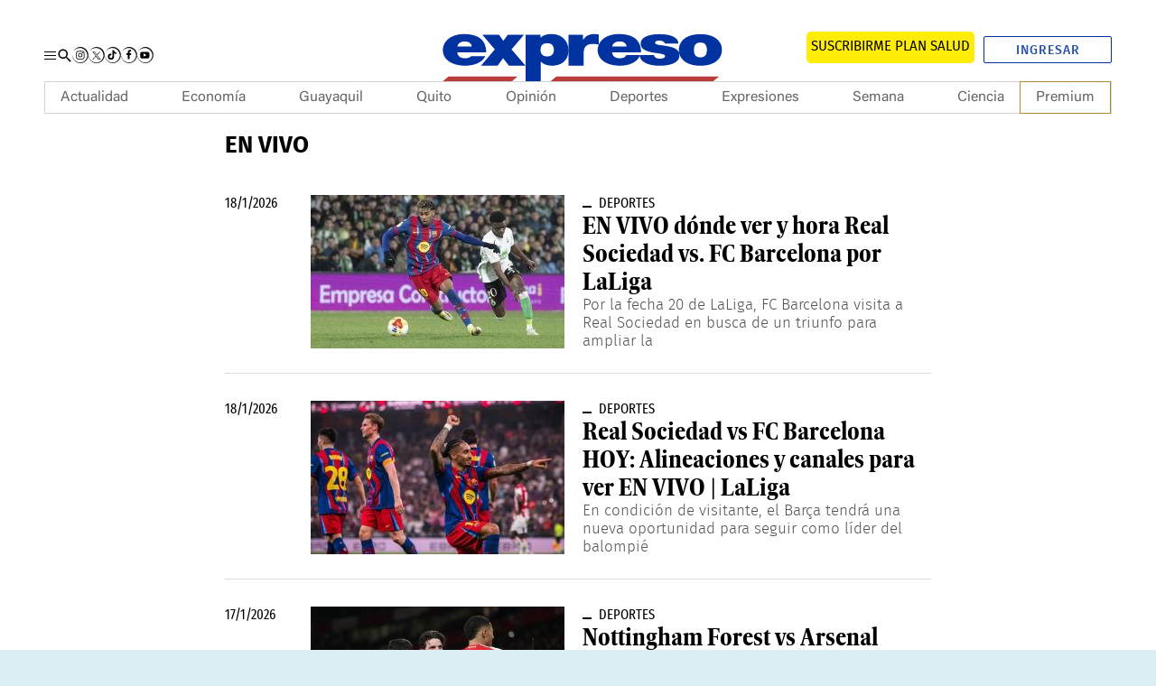

--- FILE ---
content_type: text/html; charset=UTF-8
request_url: https://www.expreso.ec/tag/en-vivo
body_size: 30175
content:
<!DOCTYPE html>
<html lang="es">
<head>
    <meta http-equiv="Content-Type" content="text/html; charset=utf-8" />
        <meta name="viewport" content="width=device-width">
    <script type="text/javascript">
        function setViewPort(wideWidth, limitWidth, narrowWidth) {
            var eViewPort = document.getElementsByName('viewport')[0];
            var winWidth = document.documentElement.clientWidth;
            var vpWidth = (winWidth > limitWidth) ? wideWidth : narrowWidth;
            eViewPort.content = 'width=' + vpWidth;
        }
        setViewPort(1254, 767, 375);
    </script>

    <script async src="https://pagead2.googlesyndication.com/pagead/js/adsbygoogle.js?client=ca-pub-7475496712336004" crossorigin="anonymous"></script>

        
            
    <meta name="robots" content="index, follow, max-image-preview:large, max-snippet:-1, max-video-preview:-1"><meta name="GOOGLEBOT" content="index, follow"><meta name="twitter:creator" content="@expresoec"><meta name="twitter:site" content="@expresoec"><meta property="og:site_name" content="Diario Expreso"><meta property="fb:pages" content="80048592846"><meta name="article:publisher" content="https://www.facebook.com/expresoec"><meta property="og:type" content="article"><meta name="language" content="spanish"><meta name="genre" content="News"><meta name="bingbot" content="index, follow">

                <meta name="cXenseParse:recs:recommendable" content="true"/>

                                <meta name="twitter:card" content="summary"/>

                                <meta name="twitter:title" content="Noticias Ecuador y el Mundo | Expreso"/>

                <meta name="twitter:description" content="Noticias, información y actualidad de Ecuador y Latinoamérica: nacional, guayaquil, economía, deportes, mundo, opinión, nuevo vivir, ciencia y tecnología"/>

                <meta name="twitter:image" content="https://www.expreso.ec/images/logo-la-expreso-600x600.png?1760605219"/>

                        <link href="https://www.expreso.ec/tag/en-vivo" media=" only screen and (max-width: 640px)" rel="alternate">
        <link href="https://www.expreso.ec/images/logo-la-expreso-600x600.png?1760605219"
              rel="image_src">
        <link href="https://www.expreso.ec/tag/en-vivo" rel="canonical">

    
                <link rel="image_src"
              href="https://www.expreso.ec/images/logo-la-expreso-600x600.png?1760605219">
                <meta property="og:title" content="Noticias Ecuador mundo | Expreso"/>

                <meta property="og:description" content="Noticias, información y actualidad de Ecuador y Latinoamérica: nacional, guayaquil, economía, deportes, mundo, opinión, nuevo vivir, ciencia y tecnología"/>

                <meta property="og:url" content="https://www.expreso.ec/"/>

                <meta property="og:image" content="https://www.expreso.ec/images/logo-la-expreso-600x600.png?1760605219"/>

        <title>Noticias Ecuador y el Mundo | Expreso</title>
    
    
            <link rel="stylesheet" href="/css/ae8cca6.css?1760605219"/>
    


    <link rel="stylesheet" href="/assets/css/categories-colors.css?d=1763587513"></link>


                <script type="text/javascript" src="/assets/home.c8632cb4ec82e1e03940.js"></script>
                    <script type="text/javascript" src="/assets/home.c8632cb4ec82e1e03940.js"></script>
            
            <script type="application/ld+json">
            {
                "@context": "https://schema.org",
                "@type": "NewsMediaOrganization",
                "name": "Diario Expreso",
                "alternateName": "EXPRESO",
                "url": "https://www.expreso.ec/",
                "sameAs": [
                    "https://www.facebook.com/expresoec",
                    "https://x.com/expresoec",
                    "https://www.instagram.com/expresoec/",
                    "https://www.tiktok.com/@expresoec",
                    "https://www.youtube.com/channel/UCtAaSHcfws-hQzg98XEQYvw",
                    "https://www.linkedin.com/company/expresoec/",
                    "https://apps.apple.com/ec/app/diario-expreso-ecuador/id1511722445",
                    "https://play.google.com/store/apps/details?id=com.digitalicagroup.one2tap.expreso"
                ],
                "logo": "https://www.expreso.ec/images/logo-la-expreso-200x200.png",
                "contactPoint": {
                    "@type": "ContactPoint",
                    "telephone": "+593-991469775",
                    "email": "servicioalcliente@granasa.com.ec",
                    "contactType": "customer service"
                },
                "actionableFeedbackPolicy":"https://services.expreso.ec/DocumentosExo/codigo_granasa.pdf",
                "correctionsPolicy":"https://services.expreso.ec/DocumentosExo/codigo_granasa.pdf",
                "diversityPolicy":"https://services.expreso.ec/DocumentosExo/codigo_granasa.pdf",
                "diversityStaffingReport":"https://services.expreso.ec/DocumentosExo/codigo_granasa.pdf",
                "ethicsPolicy":"https://services.expreso.ec/DocumentosExo/codigo_granasa.pdf",
                "foundingDate":"1973-07-25",
                "masthead":"https://services.expreso.ec/DocumentosExo/codigo_granasa.pdf",
                "missionCoveragePrioritiesPolicy":"https://services.expreso.ec/DocumentosExo/codigo_granasa.pdf",
                "ownershipFundingInfo":"https://services.expreso.ec/DocumentosExo/codigo_granasa.pdf",
                "unnamedSourcesPolicy":"https://services.expreso.ec/DocumentosExo/codigo_granasa.pdf",
                "verificationFactCheckingPolicy":"https://services.expreso.ec/DocumentosExo/codigo_granasa.pdf",
                "noBylinesPolicy": "https://services.expreso.ec/DocumentosExo/codigo_granasa.pdf",
                "publishingPrinciples": "https://services.expreso.ec/DocumentosExo/codigo_granasa.pdf"
            }
        </script>
    
    
            
    
            <link rel="preconnect" href="https://securepubads.g.doubleclick.net">
<link rel="preconnect" href="https://www.googletagmanager.com">

<script>
    let thirdPartyLoaded = false;

    (function loadThirdPartyScripts() {
        if (thirdPartyLoaded || location.href.indexOf('admin-pre') !== -1) return;
        thirdPartyLoaded = true;

        // GTM
        window.dataLayer = window.dataLayer || [];
        var dataLayer = window.dataLayer;
        dataLayer.push({ 'gtm.start': Date.now(), event: 'gtm.js' });

        var gtmScript = document.createElement('script');
        gtmScript.async = true;
        gtmScript.src = 'https://www.googletagmanager.com/gtm.js?id=GTM-TBN9NK8';
        document.head.appendChild(gtmScript);

        // GPT
        window.googletag = window.googletag || { cmd: [] };
        var googletag = window.googletag;

        var gptScript = document.createElement('script');
        gptScript.async = true;
        gptScript.src = 'https://securepubads.g.doubleclick.net/tag/js/gpt.js';
        document.head.appendChild(gptScript);
    })();
</script>

    
            <!-- Start Alexa Certify Javascript -->
<!-- End Alexa Certify Javascript -->

    
    <script type="text/javascript" src="/advertisement/pages.js"></script>
    <script async custom-element="amp-iframe" src="https://cdn.ampproject.org/v0/amp-iframe-0.1.js"></script>


                        <script type="text/javascript" src="/bundles/wfcmsbaseassets/javascripts/lib/jquery-ui/ui/jquery.ui.core.js"></script>
    
                    <script type="text/javascript" src="/bundles/wfcmsbaseassets/javascripts/lib/jquery-ui/ui/jquery.ui.datepicker.js"></script>
    
                    <script type="text/javascript" src="/bundles/wfcmsbaseassets/javascripts/lib/jquery-ui/ui/i18n/jquery.ui.datepicker-es.js"></script>
    
                    <script type="text/javascript" src="/bundles/wfcmsbaseassets/javascripts/cms/advanced_search.js"></script>
    
    

                        <script type="text/javascript" src="/bundles/wfcmsbaseassets/javascripts/lib/jquery-ui/ui/jquery.ui.core.js"></script>
    
                    <script type="text/javascript" src="/bundles/wfcmsbaseassets/javascripts/lib/jquery-ui/ui/jquery.ui.datepicker.js"></script>
    
                    <script type="text/javascript" src="/bundles/wfcmsbaseassets/javascripts/lib/jquery-ui/ui/i18n/jquery.ui.datepicker-es.js"></script>
    
                    <script type="text/javascript" src="/bundles/wfcmsbaseassets/javascripts/cms/advanced_search.js"></script>
    
    
                            <script type="application/ld+json">{"@context":"https:\/\/schema.org","@type":"BreadcrumbList","itemListElement":[{"@type":"ListItem","position":1,"name":"En-vivo","item":"https:\/\/www.expreso.ec\/en-vivo"}]}</script>
                        <link rel="shortcut icon" href="/images/favicon.ico?1760605219" />
            
    <script async src="https://cdn.taboola.com/webpush/publishers/1849983/taboola-push-sdk.js"></script>
</head>
<body     
    class="search-page"
>
    <!-- Google Tag Manager (noscript) -->
<noscript><iframe
    src="https://www.googletagmanager.com/ns.html?id=GTM-TBN9NK8"
    height="0" width="0"
    style="display:none;visibility:hidden"></iframe></noscript>
<!-- End Google Tag Manager (noscript) -->
<header class="c-header"><div class="b-container"></div><div class="c-add c-add__sky c-add__sky__left"></div><div class="c-add c-add__sky c-add__sky__right"></div><div class="c-header__top"><div class="o-container"><div class="c-header__options"><button type="button" class="c-header__btn" data-type="menu" aria-label="Menu"><span></span><span></span><span></span><span class="sr-only">Menu</span></button><!-- START: c-header__search --><button type="button" class="c-header__search" data-type="search"><svg xmlns="http://www.w3.org/2000/svg" width="22" height="22" viewBox="0 0 22 22"><path fill="none" d="M0 0h24v24H0z"></path><path fill="currentColor" d="M15.5 14h-.79l-.28-.27a6.51 6.51 0 1 0-.7.7l.27.28v.79l5 4.99L20.49 19zm-6 0A4.5 4.5 0 1 1 14 9.5 4.494 4.494 0 0 1 9.5 14z"></path></svg><span class="sr-only">Buscar</span></button><!-- END: c-header__search --><!-- START: o-section o-section-search --><aside class="o-section o-section-search"><div class="o-container"><!-- START: c-search --><div class="c-search"><form method="GET" action="/search" name="search_form" class="c-search__form"><button class="btn" type="submit"><svg xmlns="http://www.w3.org/2000/svg" width="22" height="22" viewBox="0 0 22 22"><path fill="none" d="M0 0h24v24H0z"></path><path fill="currentColor" d="M15.5 14h-.79l-.28-.27a6.51 6.51 0 1 0-.7.7l.27.28v.79l5 4.99L20.49 19zm-6 0A4.5 4.5 0 1 1 14 9.5 4.494 4.494 0 0 1 9.5 14z"></path></svg><span>Buscar</span></button><input type="text" name="q" placeholder="¿Qué estás buscando?" autocomplete="off"><input type="reset" value="X"></form></div><!-- END: c-search --></div></aside><!-- END: o-section o-section-search --><!-- START: c-nav__share --><nav class="c-header__share"><a rel="nofollow" target="_blank" class="c-header__share__item" href="https://www.instagram.com/expresoec/" title=""><svg xmlns="http://www.w3.org/2000/svg" id="Grupo_9872" data-name="Grupo 9872" width="17.288" height="17.551" viewBox="0 0 17.288 17.551"><path id="Trazado_5865" data-name="Trazado 5865" d="M323.489,81.839a2.451,2.451,0,0,0-.748-1.578,2.569,2.569,0,0,0-1.7-.69,33.257,33.257,0,0,0-4.577.052,2.335,2.335,0,0,0-2,1.8,25.869,25.869,0,0,0-.048,5.194,2.344,2.344,0,0,0,1.86,2.02,27.531,27.531,0,0,0,5.12.032,2.346,2.346,0,0,0,2.028-1.85A29.217,29.217,0,0,0,323.489,81.839Zm-.852,4.624a1.567,1.567,0,0,1-1.473,1.4,27.535,27.535,0,0,1-4.772-.067,1.515,1.515,0,0,1-1.15-1.306,30.968,30.968,0,0,1,0-4.671,1.565,1.565,0,0,1,1.467-1.392,32.806,32.806,0,0,1,4.554.018,1.567,1.567,0,0,1,1.394,1.476A33.154,33.154,0,0,1,322.638,86.463Zm-3.7-4.693a2.373,2.373,0,1,0,2.373,2.375A2.369,2.369,0,0,0,318.938,81.77Zm-.015,3.907a1.534,1.534,0,1,1,1.55-1.529A1.534,1.534,0,0,1,318.923,85.677Zm3.036-4a.556.556,0,1,1-.551-.558A.552.552,0,0,1,321.959,81.681Z" transform="translate(-310.419 -75.259)"></path><path id="Trazado_5866" data-name="Trazado 5866" d="M311.684,85.366a8.256,8.256,0,0,0,2.084,5.253,7.943,7.943,0,0,0,4.907,2.59,7.738,7.738,0,0,0,8.265-10.758,8.132,8.132,0,0,0-3.584-3.853,7.883,7.883,0,0,0-5.272-.826,8.62,8.62,0,0,0-4.832,2.763l-.114-.083a8.071,8.071,0,0,1,4.717-3.632,8.581,8.581,0,0,1,10.37,5.1,9.054,9.054,0,0,1,.119,6.183,8.816,8.816,0,0,1-3.853,4.724,8.614,8.614,0,0,1-5.926,1.079,8.51,8.51,0,0,1-7.022-8.537Z" transform="translate(-311.542 -76.488)" fill="#121212"></path></svg><span class="sr-only">Instagram</span></a><a rel="nofollow" target="_blank" class="c-header__share__item" href="https://twitter.com/expresoec" title=""><svg xmlns="http://www.w3.org/2000/svg" xmlns:xlink="http://www.w3.org/1999/xlink" version="1.1" id="Grupo_9875" x="0px" y="0px" viewBox="0 0 17.3 17.6" style="enable-background:new 0 0 17.3 17.6;" xml:space="preserve"><style type="text/css">
        .st0{fill:#121212;}
    </style><path id="Trazado_5872" class="st0" d="M0.1,8.9c0.1,1.9,0.8,3.8,2.1,5.3c1.3,1.4,3,2.3,4.9,2.6c4.2,0.7,8.2-2.2,8.8-6.5  c0.2-1.5,0-2.9-0.6-4.3c-0.7-1.6-2-3-3.6-3.9c-1.6-0.9-3.5-1.2-5.3-0.8C4.7,1.6,3,2.6,1.7,4L1.6,4c1.1-1.8,2.7-3.1,4.7-3.6  c4.3-1.2,8.7,1,10.4,5.1c0.8,2,0.8,4.2,0.1,6.2c-0.7,2-2,3.7-3.9,4.7c-1.8,1.1-3.9,1.4-5.9,1.1c-4.1-0.7-7.1-4.4-7-8.5L0.1,8.9z"></path><g id="layer1" transform="translate(52.390088,-25.058597)"><path id="path1009" d="M-48.4,30.1l3.6,4.8l-3.6,3.9h0.8l3.1-3.4l2.5,3.4h2.8l-3.8-5l3.3-3.6h-0.8l-2.9,3.1l-2.3-3.1H-48.4z    M-47.2,30.7h1.3l5.6,7.5h-1.3L-47.2,30.7z"></path></g></svg><span class="sr-only">Twitter</span></a><a rel="nofollow" target="_blank" class="c-header__share__item" href="https://www.tiktok.com/@expresoec" title=""><svg xmlns="http://www.w3.org/2000/svg" id="Grupo_9874" data-name="Grupo 9874" width="17.288" height="17.551" viewBox="0 0 17.288 17.551"><path id="Trazado_5869" data-name="Trazado 5869" d="M351.318,85.366a8.247,8.247,0,0,0,2.083,5.253,7.946,7.946,0,0,0,4.907,2.59,7.738,7.738,0,0,0,8.265-10.758,8.131,8.131,0,0,0-3.584-3.853,7.88,7.88,0,0,0-5.272-.826,8.612,8.612,0,0,0-4.831,2.763l-.115-.083a8.075,8.075,0,0,1,4.717-3.632,8.581,8.581,0,0,1,10.37,5.1,9.046,9.046,0,0,1,.121,6.183,8.818,8.818,0,0,1-3.854,4.724A8.61,8.61,0,0,1,358.2,93.9a8.51,8.51,0,0,1-7.022-8.537Z" transform="translate(-351.176 -76.488)" fill="#121212"></path><g id="Grupo_7717" data-name="Grupo 7717" transform="translate(3.231 3.294)"><path id="Trazado_5870" data-name="Trazado 5870" d="M358.312,78.831v.157q0,3.475,0,6.949a2.251,2.251,0,0,1-.018.308,1.518,1.518,0,0,1-1.484,1.316,1.529,1.529,0,0,1-.468-2.991,1.641,1.641,0,0,1,.9,0V82.736a3.132,3.132,0,0,0-.991.008,3.337,3.337,0,1,0,3.9,3.264c.006-1.169,0-2.34,0-3.511,0-.044,0-.086.007-.149a4.307,4.307,0,0,0,2.5.791V81.353a2.541,2.541,0,0,1-2.538-2.522Z" transform="translate(-353.474 -78.831)" fill="#fff"></path><path id="Trazado_5871" data-name="Trazado 5871" d="M358.312,78.831h1.812a2.541,2.541,0,0,0,2.538,2.522v1.786a4.307,4.307,0,0,1-2.5-.791c0,.063-.007.105-.007.149,0,1.171,0,2.342,0,3.511a3.339,3.339,0,1,1-3.9-3.264,3.132,3.132,0,0,1,.991-.008v1.831a1.641,1.641,0,0,0-.9,0,1.528,1.528,0,1,0,1.952,1.675,2.251,2.251,0,0,0,.018-.308q0-3.475,0-6.949Z" transform="translate(-353.474 -78.831)"></path></g></svg><span class="sr-only">Tiktok</span></a><a rel="nofollow" target="_blank" class="c-header__share__item" href="https://www.facebook.com/expresoec" title=""><svg xmlns="http://www.w3.org/2000/svg" id="Grupo_9875" data-name="Grupo 9875" width="17.289" height="17.551" viewBox="0 0 17.289 17.551"><path id="Trazado_5872" data-name="Trazado 5872" d="M371.172,85.366a8.256,8.256,0,0,0,2.084,5.253,7.947,7.947,0,0,0,4.907,2.59,7.738,7.738,0,0,0,8.265-10.758,8.131,8.131,0,0,0-3.584-3.853,7.882,7.882,0,0,0-5.272-.826,8.62,8.62,0,0,0-4.832,2.763l-.114-.083a8.071,8.071,0,0,1,4.717-3.632,8.581,8.581,0,0,1,10.37,5.1,9.063,9.063,0,0,1,.121,6.183,8.824,8.824,0,0,1-3.854,4.724,8.615,8.615,0,0,1-5.926,1.079,8.51,8.51,0,0,1-7.022-8.537Z" transform="translate(-371.03 -76.488)" fill="#121212"></path><path id="Trazado_5873" data-name="Trazado 5873" d="M379.24,80.492c.311-.01.621,0,.932,0h.129V78.873c-.167-.017-.34-.041-.514-.049-.319-.014-.638-.03-.957-.022a2.349,2.349,0,0,0-1.351.417,2.025,2.025,0,0,0-.811,1.349,4.579,4.579,0,0,0-.056.694c-.01.363,0,.725,0,1.089v.135h-1.548v1.806H376.6v4.539h1.879V84.3h1.533c.079-.6.155-1.195.236-1.815H379.9c-.436,0-1.435,0-1.435,0s0-.894.015-1.283C378.5,80.671,378.814,80.508,379.24,80.492Z" transform="translate(-369.394 -75.55)" fill-rule="evenodd"></path></svg><span class="sr-only">Facebook</span></a><a rel="nofollow" target="_blank" class="c-header__share__item" href="https://www.youtube.com/channel/UCtAaSHcfws-hQzg98XEQYvw" title=""><svg xmlns="http://www.w3.org/2000/svg" id="Grupo_9876" data-name="Grupo 9876" width="17.288" height="17.552" viewBox="0 0 17.288 17.552"><path id="Trazado_5874" data-name="Trazado 5874" d="M391.02,85.366a8.247,8.247,0,0,0,2.083,5.253,7.946,7.946,0,0,0,4.907,2.59,7.738,7.738,0,0,0,8.265-10.758A8.138,8.138,0,0,0,402.69,78.6a7.873,7.873,0,0,0-5.272-.825,8.61,8.61,0,0,0-4.832,2.762l-.114-.083a8.071,8.071,0,0,1,4.717-3.632,8.581,8.581,0,0,1,10.37,5.1,9.046,9.046,0,0,1,.121,6.183,8.826,8.826,0,0,1-3.854,4.726A8.625,8.625,0,0,1,397.9,93.9a8.507,8.507,0,0,1-7.022-8.539Z" transform="translate(-390.878 -76.488)" fill="#121212"></path><path id="Trazado_5875" data-name="Trazado 5875" d="M394.008,87.174a1.182,1.182,0,0,1-.779-.756c-.337-.926-.437-4.8.212-5.565a1.258,1.258,0,0,1,.846-.451,47.361,47.361,0,0,1,7.773.063,1.221,1.221,0,0,1,.765.735,12.165,12.165,0,0,1-.049,5.365,1.184,1.184,0,0,1-.548.554C401.577,87.461,394.866,87.457,394.008,87.174Zm2.776-1.817,3.148-1.632-3.148-1.643Z" transform="translate(-390.032 -74.951)" fill-rule="evenodd"></path></svg><span class="sr-only">Youtube</span></a></nav><!-- END: c-nav__share --></div><!-- START: c-header__brand --><h1 class="c-header__brand"><a href="https://www.expreso.ec/" title="Expreso"><svg xmlns="http://www.w3.org/2000/svg" xmlns:xlink="http://www.w3.org/1999/xlink" version="1.1" id="Layer_1" x="0px" y="0px" width="321.084px" height="96.386px" viewBox="0 0 321.084 96.386" enable-background="new 0 0 321.084 96.386" xml:space="preserve"><path fill="#0032A0" d="M37.032,43.242c0.391,3.484,3.029,5.961,7.845,5.961c2.486,0,5.205-0.706,6.446-2.184h14.369  c-3.106,6.611-11.572,9.678-20.738,9.678c-12.895,0-22.606-5.785-22.606-15.988c0.001-8.908,8.546-16.163,21.286-16.163  c16.002,0,22.916,6.782,22.915,18.696H37.032 M51.79,37.168c0-2.83-2.797-5.13-6.757-5.13c-4.583,0-7.227,1.827-7.925,5.13H51.79z"></path><polygon fill="#0032A0" points="75.344,40.188 62.681,25.311 79.615,25.311 84.042,31.543 88.548,25.311 105.013,25.311   92.353,40.188 106.643,56.703 89.711,56.703 83.805,49.02 78.138,56.703 61.28,56.703 "></polygon><path fill="#0032A0" d="M150.472,25.311h14.755v4.898h0.159c2.484-3.658,5.746-5.662,11.341-5.662c1.551,0,3.025,0.172,4.505,0.468  l-0.001,10.327c-1.552-0.416-2.953-0.768-6.058-0.768c-6.063,0-9.324,2.711-9.324,9.26v12.867h-15.378L150.472,25.311"></path><path fill="#0032A0" d="M194.787,43.242c0.39,3.484,3.03,5.961,7.845,5.961c2.489,0,5.565-0.706,6.807-3.299h14.013  c-3.109,7.727-11.572,10.793-20.741,10.793c-12.893,0-22.601-5.785-22.601-15.988c0-8.908,8.542-16.163,21.283-16.163  c16.001,0,22.911,6.782,22.911,18.696H194.787 M209.545,37.168c0.001-2.83-2.791-5.13-6.757-5.13c-4.583,0-7.224,1.827-7.922,5.13  H209.545z"></path><path fill="#0032A0" d="M248.463,34.307c-0.078-1.002-0.774-1.767-1.781-2.297c-0.935-0.588-2.174-0.883-3.416-0.883  c-2.163,0-4.648,0.354-4.648,2.355c0,0.885,0.931,1.295,1.782,1.589c2.557,0.823,8.37,1.059,13.487,2.354  c5.113,1.236,9.607,3.532,9.607,8.533c0,8.478-10.692,10.772-20.459,10.772c-9.454,0-19.894-2.939-20.129-10.83h14.647  c0.074,1.058,0.754,2.004,1.917,2.768c0.772,0.531,2.249,0.883,4.106,0.883c2.02,0,5.192-0.589,5.192-2.354  c0-1.768-1.316-2.295-8.448-3.24c-11.701-1.525-16.425-4.354-16.425-9.59c0-7.711,10.923-9.711,18.985-9.711  c8.681,0,19.14,1.822,19.527,9.65H248.463"></path><path fill="#0032A0" d="M284.771,56.731c-15.11,0-21.932-7.591-21.932-16.065c0-8.477,6.821-16.011,21.933-16.011  c15.115,0,21.933,7.534,21.933,16.011C306.704,49.141,299.886,56.731,284.771,56.731 M284.771,33.131  c-5.811,0-6.589,4.295-6.589,7.535c0,3.235,0.778,7.592,6.589,7.592c5.813,0,6.588-4.356,6.588-7.592  C291.359,37.426,290.585,33.131,284.771,33.131"></path><path fill="#0032A0" d="M106.666,25.313h15.265v3.363h-0.273c1.941-1.945,4.275-4.129,11.805-4.129  c11.418,0,16.935,8.55,16.935,16.221c-0.001,7.196-3.65,15.928-17.166,15.928c-4.583,0-8.701-1.535-11.031-4.131h-0.154v19.91  h-15.382L106.666,25.313 M128.686,47.294c5.518,0,6.763-3.515,6.763-6.714c0-3.249-1.245-6.764-6.763-6.764  c-5.515,0-6.755,3.515-6.755,6.764C121.931,43.779,123.17,47.294,128.686,47.294"></path><polygon fill="#BB3C3C" points="303.682,67.668 138.012,67.668 132.182,72.463 297.851,72.463 "></polygon><polygon fill="#BB3C3C" points="98.606,67.668 28.18,67.668 22.349,72.463 92.777,72.463 "></polygon></svg><span class="sr-only">Expreso</span></a></h1><!-- END: c-header__brand --><div class="c-header__btns"><!-- START: c-subscription --><a class="c-subscription" href="https://suscripcion.expreso.ec/?utm_source=expreso&utm_medium=web&utm_campaign=suscripcion&utm_content=boton_home" target="_blank" title="Suscripción al Periódico Digital"><span>SUSCRIBIRME PLAN SALUD</span></a><!-- END: c-subscription --><!-- START: c-header__user --><div id="wyleex-id-user-box-dsk" class="div-wyleex-container c-header__user"><svg xmlns="http://www.w3.org/2000/svg" viewBox="0 0 512 512" width="18" height="18"><path fill="currentColor" d="M256 288c79.5 0 144-64.5 144-144S335.5 0 256 0 112 64.5 112 144s64.5 144 144 144zm128 32h-55.1c-22.2 10.2-46.9 16-72.9 16s-50.6-5.8-72.9-16H128C57.3 320 0 377.3 0 448v16c0 26.5 21.5 48 48 48h416c26.5 0 48-21.5 48-48v-16c0-70.7-57.3-128-128-128z"></path></svg><a href="https://suscripcion.expreso.ec//id/login?continue=https%3A%2F%2Fwww.expreso.ec%2F" target="_blank" title="" class="btn-ingresar">Ingresar</a></div></div></div></div><!-- START: c-nav--><nav class="c-nav__wrap" itemscope="" itemtype="https://www.schema.org/SiteNavigationElement"><button class="c-nav__wrap__btn" data-type="menu"><svg xmlns="http://www.w3.org/2000/svg" width="24" height="24" viewBox="0 0 24 24"><path fill="none" d="M0 0h24v24H0z"></path><path fill="currentColor" d="M19 6.41L17.59 5 12 10.59 6.41 5 5 6.41 10.59 12 5 17.59 6.41 19 12 13.41 17.59 19 19 17.59 13.41 12z"></path></svg><span class="sr-only">Cerrar</span></button><div class="c-nav__wrap__title">Sigue todo nuestro contenido</div><!-- START: c-subscription --><a class="c-subscription" href="https://suscripcion.expreso.ec/?utm_source=expreso&utm_medium=web&utm_campaign=suscripcion&utm_content=boton_home" target="_blank" title="Suscripción al Periódico Digital"><span>SUSCRIBIRME PLAN SALUD</span></a><!-- END: c-subscription --><a href="https://clubexpreso.ec/" target="_blank" title="Club del suscriptor" class="c-nav__wrap__club"><svg xmlns="http://www.w3.org/2000/svg" id="Grupo_7727" data-name="Grupo 7727" width="100.38" height="34.851" viewBox="0 0 100.38 34.851"><g id="Grupo_7719" data-name="Grupo 7719" transform="translate(35.156 1.262)"><path id="Trazado_5876" data-name="Trazado 5876" d="M69.4,127.869a9.559,9.559,0,0,1-6.89,2.693c-6.735,0-9.585-4.637-9.61-9.35-.025-4.741,3.056-9.558,9.61-9.558a9.357,9.357,0,0,1,6.657,2.77l-2.28,2.2a6.227,6.227,0,0,0-4.377-1.709,5.944,5.944,0,0,0-6.244,6.294c.027,3,1.763,6.138,6.244,6.138a6.673,6.673,0,0,0,4.558-1.838Z" transform="translate(-52.898 -111.654)" fill="#1d64a6"></path><path id="Trazado_5877" data-name="Trazado 5877" d="M68.866,111.912v14.971h9.326v3.16H65.448v-18.13Z" transform="translate(-47.808 -111.549)" fill="#1d64a6"></path><path id="Trazado_5878" data-name="Trazado 5878" d="M91.009,111.93v10.387c0,5.361-3.29,8.107-7.849,8.107-4.352,0-8.055-2.642-8.055-8.107V111.93H78.5v10.387c0,3.264,1.865,5,4.689,5s4.429-1.89,4.429-5V111.93Z" transform="translate(-43.891 -111.542)" fill="#1d64a6"></path><path id="Trazado_5879" data-name="Trazado 5879" d="M103.2,117.169a3.685,3.685,0,0,1-2.359,3.5,4.422,4.422,0,0,1,2.9,4.041c0,4.041-3.032,5.336-6.787,5.336h-8.6v-18.13h8.6C100.53,111.912,103.2,113.517,103.2,117.169ZM91.723,119.19h5.232c2.151,0,2.85-.907,2.85-1.942,0-.829-.675-2.228-2.85-2.228H91.723Zm0,7.667h5.232c1.4,0,3.393-.467,3.393-2.176,0-1.632-1.994-2.486-3.393-2.486H91.723Z" transform="translate(-38.518 -111.549)" fill="#1d64a6"></path></g><g id="Grupo_7725" data-name="Grupo 7725" transform="translate(35.547 22.972)"><g id="Grupo_7724" data-name="Grupo 7724" transform="translate(0.036)"><g id="Grupo_7723" data-name="Grupo 7723"><g id="Grupo_7722" data-name="Grupo 7722"><g id="Grupo_7721" data-name="Grupo 7721"><g id="Grupo_7720" data-name="Grupo 7720"><path id="Trazado_5880" data-name="Trazado 5880" d="M56.549,131.36a1.574,1.574,0,0,0,1.786,1.358,2.022,2.022,0,0,0,1.469-.5h3.275c-.708,1.507-2.637,2.205-4.726,2.205-2.939,0-5.151-1.318-5.151-3.643,0-2.03,1.948-3.683,4.851-3.683,3.646,0,5.222,1.545,5.222,4.26H56.549m3.362-1.384c0-.645-.637-1.169-1.539-1.169-1.044,0-1.647.416-1.806,1.169Z" transform="translate(-53.202 -127.1)" fill="#1d64a6"></path><path id="Trazado_5881" data-name="Trazado 5881" d="M62.718,130.614l-2.885-3.39h3.859l1.009,1.42,1.027-1.42h3.752l-2.885,3.39,3.256,3.763H65.992l-1.346-1.751-1.291,1.751H59.514Z" transform="translate(-50.642 -127.05)" fill="#1d64a6"></path><path id="Trazado_5882" data-name="Trazado 5882" d="M73.973,127.273h3.364v1.116h.035a2.807,2.807,0,0,1,2.585-1.289,5.175,5.175,0,0,1,1.026.105v2.354a4.5,4.5,0,0,0-1.38-.176,1.852,1.852,0,0,0-2.125,2.111v2.931h-3.5v-7.153" transform="translate(-44.778 -127.1)" fill="#1d64a6"></path><path id="Trazado_5883" data-name="Trazado 5883" d="M82.123,131.36a1.575,1.575,0,0,0,1.788,1.358,1.634,1.634,0,0,0,1.55-.752h3.193c-.708,1.761-2.638,2.46-4.727,2.46-2.938,0-5.15-1.318-5.15-3.643,0-2.03,1.947-3.683,4.851-3.683,3.646,0,5.22,1.545,5.22,4.26H82.123m3.362-1.384c0-.645-.635-1.169-1.539-1.169-1.044,0-1.646.416-1.8,1.169Z" transform="translate(-42.829 -127.1)" fill="#1d64a6"></path><path id="Trazado_5884" data-name="Trazado 5884" d="M91.541,129.317a.672.672,0,0,0-.406-.524,1.5,1.5,0,0,0-.779-.2c-.493,0-1.058.082-1.058.537,0,.2.211.3.4.363.583.187,1.907.24,3.074.536s2.19.805,2.19,1.945c0,1.931-2.437,2.454-4.662,2.454-2.155,0-4.534-.67-4.588-2.468h3.338a.849.849,0,0,0,.437.631,1.778,1.778,0,0,0,.936.2c.46,0,1.182-.134,1.182-.536s-.3-.523-1.924-.739c-2.666-.347-3.743-.991-3.743-2.184,0-1.758,2.489-2.214,4.326-2.214,1.978,0,4.361.416,4.45,2.2H91.541" transform="translate(-40.016 -127.093)" fill="#1d64a6"></path><path id="Trazado_5885" data-name="Trazado 5885" d="M97.188,134.426c-3.444,0-5-1.729-5-3.66s1.555-3.649,5-3.649,5,1.718,5,3.649-1.555,3.66-5,3.66m0-5.378c-1.324,0-1.5.978-1.5,1.718s.177,1.73,1.5,1.73,1.5-.994,1.5-1.73-.176-1.718-1.5-1.718" transform="translate(-37.39 -127.093)" fill="#1d64a6"></path><path id="Trazado_5886" data-name="Trazado 5886" d="M66.872,127.274H70.35v.766h-.062a3.158,3.158,0,0,1,2.69-.94,3.663,3.663,0,0,1,3.858,3.7c0,1.64-.831,3.631-3.91,3.631a3.392,3.392,0,0,1-2.515-.942h-.035v4.537H66.871V127.274m5.016,5.008a1.536,1.536,0,1,0-1.539-1.529,1.372,1.372,0,0,0,1.539,1.529" transform="translate(-47.658 -127.1)" fill="#1d64a6"></path></g></g></g></g></g><path id="Trazado_5887" data-name="Trazado 5887" d="M110.094,134.092H72.321l-1.329,1.093h37.772Z" transform="translate(-45.951 -124.264)" fill="#ab3b3c"></path><path id="Trazado_5888" data-name="Trazado 5888" d="M70.563,134.092H54.505l-1.329,1.093H69.233Z" transform="translate(-53.176 -124.264)" fill="#ab3b3c"></path></g><g id="Grupo_7726" data-name="Grupo 7726" transform="translate(0 0)"><ellipse id="Elipse_220" data-name="Elipse 220" cx="5.06" cy="5.06" rx="5.06" ry="5.06" transform="translate(16.387)" fill="#1d64a6"></ellipse><path id="Trazado_5889" data-name="Trazado 5889" d="M43.448,141.2l-8.175-3.833-7.388-15.124L41.13,128.7l13.564-7.06-1.5,14.486Z" transform="translate(-27.886 -106.344)" fill="#1d64a6"></path><path id="Trazado_5890" data-name="Trazado 5890" d="M40.809,128.341l-11.738-5.811V121Z" transform="translate(-27.405 -106.601)" fill="#1d64a6"></path><path id="Trazado_5891" data-name="Trazado 5891" d="M37.422,128.341l12.143-6.448V121Z" transform="translate(-24.018 -106.601)" fill="#1d64a6"></path></g></svg></a><!-- START: hamburger-menu --><ul class="c-nav__wrap__top">
  <li class="c-nav__wrap__top__item">
    <a href="/actualidad" class="c-nav__wrap__top__item__link" itemprop="url">Actualidad</a><div class="c-nav__wrap__top__item__cont"><button class="c-nav__wrap__top__item__btn toggle-open"><span></span></button>
    <ul>
      <li>
        <a href="/actualidad/politica" class="c-nav__wrap__top__item__link" itemprop="url">Política</a>
      </li>
      <li>
        <a href="/actualidad/economia" class="c-nav__wrap__top__item__link" itemprop="url">Economía</a>
      </li>
      <li>
        <a href="/actualidad/mundo" class="c-nav__wrap__top__item__link" itemprop="url">Mundo</a>
      </li>
    </ul>
</div>  </li>
  <li class="c-nav__wrap__top__item">
    <a href="/guayaquil" class="c-nav__wrap__top__item__link" itemprop="url">Guayaquil</a>
  </li>
  <li class="c-nav__wrap__top__item">
    <a href="/quito" class="c-nav__wrap__top__item__link" itemprop="url">Quito</a>
  </li>
  <li class="c-nav__wrap__top__item">
    <a href="/cuenca" class="c-nav__wrap__top__item__link" itemprop="url">Cuenca</a>
  </li>
  <li class="c-nav__wrap__top__item">
    <a href="/opinion" class="c-nav__wrap__top__item__link" itemprop="url">Opinión</a><div class="c-nav__wrap__top__item__cont"><button class="c-nav__wrap__top__item__btn toggle-open"><span></span></button>
    <ul>
      <li>
        <a href="/opinion/editoriales" class="c-nav__wrap__top__item__link" itemprop="url">Editoriales</a>
      </li>
      <li>
        <a href="/opinion/columnas" class="c-nav__wrap__top__item__link" itemprop="url">Columnas</a>
      </li>
      <li>
        <a href="/opinion/carta-de-lectores" class="c-nav__wrap__top__item__link" itemprop="url">Cartas de lectores</a>
      </li>
    </ul>
</div>  </li>
  <li class="c-nav__wrap__top__item">
    <a href="/deportes" class="c-nav__wrap__top__item__link" itemprop="url">Deportes</a><div class="c-nav__wrap__top__item__cont"><button class="c-nav__wrap__top__item__btn toggle-open"><span></span></button>
    <ul>
      <li>
        <a href="/deportes/agenda-deportiva" class="c-nav__wrap__top__item__link" itemprop="url">Agenda deportiva DirecTV</a>
      </li>
    </ul>
</div>  </li>
  <li class="c-nav__wrap__top__item">
    <a href="/ocio" class="c-nav__wrap__top__item__link" itemprop="url">Expresiones</a>
  </li>
  <li class="c-nav__wrap__top__item">
    <a href="/buenavida" class="c-nav__wrap__top__item__link" itemprop="url">Semana</a>
  </li>
  <li class="c-nav__wrap__top__item">
    <a href="https://www.expreso.ec/tag/expreso-podcast" target="_blank" class="c-nav__wrap__top__item__link" itemprop="url">Pódcast</a><div class="c-nav__wrap__top__item__cont"><button class="c-nav__wrap__top__item__btn toggle-open"><span></span></button>
    <ul>
      <li>
        <a href="https://www.youtube.com/playlist?list=PLprq2j9iToXk5XEZviauS6m0pOliot4Ea" target="_blank" class="c-nav__wrap__top__item__link" itemprop="url">Politizados</a>
      </li>
    </ul>
</div>  </li>
  <li class="c-nav__wrap__top__item">
    <a href="/ciencia-y-tecnologia" class="c-nav__wrap__top__item__link" itemprop="url">Ciencia</a>
  </li>
  <li class="c-nav__wrap__top__item">
    <a href="https://www.expreso.ec/servicios" class="c-nav__wrap__top__item__link" itemprop="url">Servicios</a>
  </li>
  <li class="c-nav__wrap__top__item">
    <a href="https://www.whatsapp.com/channel/0029Va9RhLk89inoBS1rtQ2H" target="_blank" class="c-nav__wrap__top__item__link" itemprop="url">Whatsapp</a>
  </li>
  <li class="c-nav__wrap__top__item">
    <a href="/premium" class="c-nav__wrap__top__item__link" itemprop="url">Premium</a>
  </li>
</ul>

<!-- END: hamburger-menu --><ul class="c-nav__wrap__bottom"><li class="c-nav__wrap__bottom__item"><svg xmlns="http://www.w3.org/2000/svg" width="24.737" height="24.737" viewBox="0 0 24.737 24.737"><g id="Grupo_7728" data-name="Grupo 7728" transform="translate(0 0)"><ellipse id="Elipse_221" data-name="Elipse 221" cx="12.369" cy="12.369" rx="12.369" ry="12.369" transform="translate(0 0)"></ellipse><path id="Trazado_5892" data-name="Trazado 5892" d="M53.336,796.222s.533,5.077-4.481,6.113c-5.473,1.13-6.816-5.725-6.816-5.725l13.129-3.625c-1.486-4.883-4.832-8.22-9.8-8.22a10.377,10.377,0,1,0,0,20.755,11.182,11.182,0,0,0,8.637-3.915,10.273,10.273,0,0,0,1.732-6.062Zm-9.655-9.66c2.768-.33,4.52,6.21,4.52,6.21l-6.478,1.8C40.706,791.19,40.814,786.9,43.681,786.561Z" transform="translate(-32.999 -782.808)" fill="#fff"></path></g></svg><a class="c-nav__wrap__bottom__item__link" href="/ocio" title="" itemprop="url">Expresiones</a></li><li class="c-nav__wrap__bottom__item"><svg xmlns="http://www.w3.org/2000/svg" xmlns:xlink="http://www.w3.org/1999/xlink" id="Grupo_7732" data-name="Grupo 7732" width="24.721" height="24.721" viewBox="0 0 24.721 24.721"><defs><clipPath id="clip-path"><ellipse id="Elipse_222" data-name="Elipse 222" cx="12.361" cy="12.361" rx="12.361" ry="12.361" fill="none"></ellipse></clipPath></defs><g id="Grupo_7731" data-name="Grupo 7731" clip-path="url(#clip-path)"><g id="Grupo_7730" data-name="Grupo 7730" transform="translate(-12.068 -40.718)"><rect id="Rectángulo_3438" data-name="Rectángulo 3438" width="70.809" height="105.786"></rect><g id="Grupo_7729" data-name="Grupo 7729" transform="translate(12.097 47.713)"><path id="Trazado_5893" data-name="Trazado 5893" d="M44.974,817.755v10.931h-7.16V817.755h7.16m.283-.273H37.532V828.96h7.725V817.482Z" transform="translate(-32.007 -817.482)" fill="#fff"></path><path id="Trazado_5894" data-name="Trazado 5894" d="M54.512,826.124l-1.875,0v-4.494s.112-1.778-1.421-1.691-1.424,2.032-1.424,2.032l.056,4.179-1.9-.027.03-4.352s.056-1.864-1.278-1.864-1.536,1.552-1.536,1.552l-.031,4.69-1.819-.027s-.056-7.594-.025-7.594H44.96l.03,1.109a2.754,2.754,0,0,1,2.36-1.293,2.254,2.254,0,0,1,2.131,1.466,2.82,2.82,0,0,1,2.472-1.421,2.227,2.227,0,0,1,2.048.966,5.232,5.232,0,0,1,.541,2.248l-.03,4.52Z" transform="translate(-29.677 -817.131)" fill="#fff"></path><path id="Trazado_5895" data-name="Trazado 5895" d="M38.712,818.858l-.4,1.3s-1.38-.808-2.2-.312-.631,1.165.24,1.526,2.391.815,2.578,1.943a2.325,2.325,0,0,1-1.739,2.836,5.935,5.935,0,0,1-2.315.049,4.9,4.9,0,0,1-1.282-.436l.38-1.352a4.06,4.06,0,0,0,2.1.537c.973-.117,1.168-.7.961-1.285s-1.525-.749-2.028-1.079a2.024,2.024,0,0,1-1.176-2.3,2.717,2.717,0,0,1,3.148-1.875C38.411,818.577,38.712,818.858,38.712,818.858Z" transform="translate(-33.601 -817.115)" fill="#fff"></path><path id="Trazado_5896" data-name="Trazado 5896" d="M42.944,821.558H39.633s.117-1.906,1.7-1.924,1.615,1.924,1.615,1.924Zm-3.867-2.353a4.829,4.829,0,0,0-1.06,4.821,3.688,3.688,0,0,0,3.626,2.3,8.206,8.206,0,0,0,2.709-.526l-.29-1.264s-2.186.718-3.3.147a2.045,2.045,0,0,1-.923-.884,1.749,1.749,0,0,1-.155-.916h5.032a4.766,4.766,0,0,0-.5-3.04,2.953,2.953,0,0,0-2.766-1.453,3.591,3.591,0,0,0-2.374.811" transform="translate(-31.901 -817.112)" fill="#fff"></path><path id="Trazado_5897" data-name="Trazado 5897" d="M56.161,822.465l0,1.165a1.583,1.583,0,0,1-1.536,1.361,1.138,1.138,0,0,1-.864-1.9,1.967,1.967,0,0,1,1.262-.606c.409-.041,1.139-.018,1.139-.018ZM55,818.362a5.536,5.536,0,0,0-2.865.721s.4,1.188.388,1.188a3.685,3.685,0,0,1,2.01-.564,1.657,1.657,0,0,1,1.237.454,1.742,1.742,0,0,1,.337,1.053s-2.953-.06-3.885,1.195a2.478,2.478,0,0,0-.155,3.108,2.875,2.875,0,0,0,2.943.649c1.195-.424,1.262-.9,1.262-.9v.853h1.751l.007-4.953a3.317,3.317,0,0,0-.631-1.781,3.085,3.085,0,0,0-2.228-1.022c-.056,0-.117,0-.173,0v0" transform="translate(-26.303 -817.125)" fill="#1d1d1b"></path><path id="Trazado_5898" data-name="Trazado 5898" d="M56.641,826.126l1.913.018-.027-4.518s.184-1.7,1.583-1.732,1.518,1.439,1.5,2.089-.022,4.131-.022,4.131h1.934V821.53a4.359,4.359,0,0,0-.69-2.286,2.67,2.67,0,0,0-2.061-.874,3.064,3.064,0,0,0-2.419,1.334l-.038-1.127-1.709-.011Z" transform="translate(-24.272 -817.122)" fill="#1d1d1b"></path><path id="Trazado_5899" data-name="Trazado 5899" d="M66.4,822.438l0,1.165a1.584,1.584,0,0,1-1.536,1.365A1.142,1.142,0,0,1,64,823.062a1.978,1.978,0,0,1,1.262-.6c.41-.042,1.139-.02,1.139-.02Zm-1.165-4.1a5.525,5.525,0,0,0-2.863.721s.4,1.188.387,1.188a3.7,3.7,0,0,1,2.01-.564,1.662,1.662,0,0,1,1.237.454,1.742,1.742,0,0,1,.337,1.053s-2.953-.06-3.885,1.195a2.478,2.478,0,0,0-.155,3.108,2.879,2.879,0,0,0,2.943.651c1.195-.425,1.262-.9,1.262-.9v.858h1.751l.007-4.958a3.317,3.317,0,0,0-.631-1.781,3.09,3.09,0,0,0-2.228-1.022c-.056,0-.117,0-.17,0l0,0" transform="translate(-22.152 -817.136)" fill="#1d1d1b"></path></g></g></g></svg><a class="c-nav__wrap__bottom__item__link" href="/buenavida" title="" itemprop="url">Semana</a></li></ul><!-- START: c-nav__wrap__share --><nav class="c-nav__wrap__share"><p class="c-nav__wrap__share__title">Síguenos</p><a rel="nofollow" target="_blank" class="c-nav__wrap__share__item" href="https://www.instagram.com/expresoec/" title=""><svg xmlns="http://www.w3.org/2000/svg" id="Grupo_9872" data-name="Grupo 9872" width="17.288" height="17.551" viewBox="0 0 17.288 17.551"><path id="Trazado_5865" data-name="Trazado 5865" d="M323.489,81.839a2.451,2.451,0,0,0-.748-1.578,2.569,2.569,0,0,0-1.7-.69,33.257,33.257,0,0,0-4.577.052,2.335,2.335,0,0,0-2,1.8,25.869,25.869,0,0,0-.048,5.194,2.344,2.344,0,0,0,1.86,2.02,27.531,27.531,0,0,0,5.12.032,2.346,2.346,0,0,0,2.028-1.85A29.217,29.217,0,0,0,323.489,81.839Zm-.852,4.624a1.567,1.567,0,0,1-1.473,1.4,27.535,27.535,0,0,1-4.772-.067,1.515,1.515,0,0,1-1.15-1.306,30.968,30.968,0,0,1,0-4.671,1.565,1.565,0,0,1,1.467-1.392,32.806,32.806,0,0,1,4.554.018,1.567,1.567,0,0,1,1.394,1.476A33.154,33.154,0,0,1,322.638,86.463Zm-3.7-4.693a2.373,2.373,0,1,0,2.373,2.375A2.369,2.369,0,0,0,318.938,81.77Zm-.015,3.907a1.534,1.534,0,1,1,1.55-1.529A1.534,1.534,0,0,1,318.923,85.677Zm3.036-4a.556.556,0,1,1-.551-.558A.552.552,0,0,1,321.959,81.681Z" transform="translate(-310.419 -75.259)"></path><path id="Trazado_5866" data-name="Trazado 5866" d="M311.684,85.366a8.256,8.256,0,0,0,2.084,5.253,7.943,7.943,0,0,0,4.907,2.59,7.738,7.738,0,0,0,8.265-10.758,8.132,8.132,0,0,0-3.584-3.853,7.883,7.883,0,0,0-5.272-.826,8.62,8.62,0,0,0-4.832,2.763l-.114-.083a8.071,8.071,0,0,1,4.717-3.632,8.581,8.581,0,0,1,10.37,5.1,9.054,9.054,0,0,1,.119,6.183,8.816,8.816,0,0,1-3.853,4.724,8.614,8.614,0,0,1-5.926,1.079,8.51,8.51,0,0,1-7.022-8.537Z" transform="translate(-311.542 -76.488)" fill="#121212"></path></svg><span class="sr-only">Instagram</span></a><a rel="nofollow" target="_blank" class="c-nav__wrap__share__item" href="https://twitter.com/expresoec" title=""><svg xmlns="http://www.w3.org/2000/svg" xmlns:xlink="http://www.w3.org/1999/xlink" version="1.1" id="Grupo_9875" x="0px" y="0px" viewBox="0 0 17.3 17.6" style="enable-background:new 0 0 17.3 17.6;" xml:space="preserve"><style type="text/css">
        .st0{fill:#121212;}
    </style><path id="Trazado_5872" class="st0" d="M0.1,8.9c0.1,1.9,0.8,3.8,2.1,5.3c1.3,1.4,3,2.3,4.9,2.6c4.2,0.7,8.2-2.2,8.8-6.5  c0.2-1.5,0-2.9-0.6-4.3c-0.7-1.6-2-3-3.6-3.9c-1.6-0.9-3.5-1.2-5.3-0.8C4.7,1.6,3,2.6,1.7,4L1.6,4c1.1-1.8,2.7-3.1,4.7-3.6  c4.3-1.2,8.7,1,10.4,5.1c0.8,2,0.8,4.2,0.1,6.2c-0.7,2-2,3.7-3.9,4.7c-1.8,1.1-3.9,1.4-5.9,1.1c-4.1-0.7-7.1-4.4-7-8.5L0.1,8.9z"></path><g id="layer1" transform="translate(52.390088,-25.058597)"><path id="path1009" d="M-48.4,30.1l3.6,4.8l-3.6,3.9h0.8l3.1-3.4l2.5,3.4h2.8l-3.8-5l3.3-3.6h-0.8l-2.9,3.1l-2.3-3.1H-48.4z    M-47.2,30.7h1.3l5.6,7.5h-1.3L-47.2,30.7z"></path></g></svg><span class="sr-only">Twitter</span></a><a rel="nofollow" target="_blank" class="c-nav__wrap__share__item" href="https://www.tiktok.com/@expresoec" title=""><svg xmlns="http://www.w3.org/2000/svg" id="Grupo_9874" data-name="Grupo 9874" width="17.288" height="17.551" viewBox="0 0 17.288 17.551"><path id="Trazado_5869" data-name="Trazado 5869" d="M351.318,85.366a8.247,8.247,0,0,0,2.083,5.253,7.946,7.946,0,0,0,4.907,2.59,7.738,7.738,0,0,0,8.265-10.758,8.131,8.131,0,0,0-3.584-3.853,7.88,7.88,0,0,0-5.272-.826,8.612,8.612,0,0,0-4.831,2.763l-.115-.083a8.075,8.075,0,0,1,4.717-3.632,8.581,8.581,0,0,1,10.37,5.1,9.046,9.046,0,0,1,.121,6.183,8.818,8.818,0,0,1-3.854,4.724A8.61,8.61,0,0,1,358.2,93.9a8.51,8.51,0,0,1-7.022-8.537Z" transform="translate(-351.176 -76.488)" fill="#121212"></path><g id="Grupo_7717" data-name="Grupo 7717" transform="translate(3.231 3.294)"><path id="Trazado_5870" data-name="Trazado 5870" d="M358.312,78.831v.157q0,3.475,0,6.949a2.251,2.251,0,0,1-.018.308,1.518,1.518,0,0,1-1.484,1.316,1.529,1.529,0,0,1-.468-2.991,1.641,1.641,0,0,1,.9,0V82.736a3.132,3.132,0,0,0-.991.008,3.337,3.337,0,1,0,3.9,3.264c.006-1.169,0-2.34,0-3.511,0-.044,0-.086.007-.149a4.307,4.307,0,0,0,2.5.791V81.353a2.541,2.541,0,0,1-2.538-2.522Z" transform="translate(-353.474 -78.831)" fill="#fff"></path><path id="Trazado_5871" data-name="Trazado 5871" d="M358.312,78.831h1.812a2.541,2.541,0,0,0,2.538,2.522v1.786a4.307,4.307,0,0,1-2.5-.791c0,.063-.007.105-.007.149,0,1.171,0,2.342,0,3.511a3.339,3.339,0,1,1-3.9-3.264,3.132,3.132,0,0,1,.991-.008v1.831a1.641,1.641,0,0,0-.9,0,1.528,1.528,0,1,0,1.952,1.675,2.251,2.251,0,0,0,.018-.308q0-3.475,0-6.949Z" transform="translate(-353.474 -78.831)"></path></g></svg><span class="sr-only">Tiktok</span></a><a rel="nofollow" target="_blank" class="c-nav__wrap__share__item" href="https://www.facebook.com/expresoec" title=""><svg xmlns="http://www.w3.org/2000/svg" id="Grupo_9875" data-name="Grupo 9875" width="17.289" height="17.551" viewBox="0 0 17.289 17.551"><path id="Trazado_5872" data-name="Trazado 5872" d="M371.172,85.366a8.256,8.256,0,0,0,2.084,5.253,7.947,7.947,0,0,0,4.907,2.59,7.738,7.738,0,0,0,8.265-10.758,8.131,8.131,0,0,0-3.584-3.853,7.882,7.882,0,0,0-5.272-.826,8.62,8.62,0,0,0-4.832,2.763l-.114-.083a8.071,8.071,0,0,1,4.717-3.632,8.581,8.581,0,0,1,10.37,5.1,9.063,9.063,0,0,1,.121,6.183,8.824,8.824,0,0,1-3.854,4.724,8.615,8.615,0,0,1-5.926,1.079,8.51,8.51,0,0,1-7.022-8.537Z" transform="translate(-371.03 -76.488)" fill="#121212"></path><path id="Trazado_5873" data-name="Trazado 5873" d="M379.24,80.492c.311-.01.621,0,.932,0h.129V78.873c-.167-.017-.34-.041-.514-.049-.319-.014-.638-.03-.957-.022a2.349,2.349,0,0,0-1.351.417,2.025,2.025,0,0,0-.811,1.349,4.579,4.579,0,0,0-.056.694c-.01.363,0,.725,0,1.089v.135h-1.548v1.806H376.6v4.539h1.879V84.3h1.533c.079-.6.155-1.195.236-1.815H379.9c-.436,0-1.435,0-1.435,0s0-.894.015-1.283C378.5,80.671,378.814,80.508,379.24,80.492Z" transform="translate(-369.394 -75.55)" fill-rule="evenodd"></path></svg><span class="sr-only">Facebook</span></a><a rel="nofollow" target="_blank" class="c-nav__wrap__share__item" href="https://www.youtube.com/channel/UCtAaSHcfws-hQzg98XEQYvw" title=""><svg xmlns="http://www.w3.org/2000/svg" id="Grupo_9876" data-name="Grupo 9876" width="17.288" height="17.552" viewBox="0 0 17.288 17.552"><path id="Trazado_5874" data-name="Trazado 5874" d="M391.02,85.366a8.247,8.247,0,0,0,2.083,5.253,7.946,7.946,0,0,0,4.907,2.59,7.738,7.738,0,0,0,8.265-10.758A8.138,8.138,0,0,0,402.69,78.6a7.873,7.873,0,0,0-5.272-.825,8.61,8.61,0,0,0-4.832,2.762l-.114-.083a8.071,8.071,0,0,1,4.717-3.632,8.581,8.581,0,0,1,10.37,5.1,9.046,9.046,0,0,1,.121,6.183,8.826,8.826,0,0,1-3.854,4.726A8.625,8.625,0,0,1,397.9,93.9a8.507,8.507,0,0,1-7.022-8.539Z" transform="translate(-390.878 -76.488)" fill="#121212"></path><path id="Trazado_5875" data-name="Trazado 5875" d="M394.008,87.174a1.182,1.182,0,0,1-.779-.756c-.337-.926-.437-4.8.212-5.565a1.258,1.258,0,0,1,.846-.451,47.361,47.361,0,0,1,7.773.063,1.221,1.221,0,0,1,.765.735,12.165,12.165,0,0,1-.049,5.365,1.184,1.184,0,0,1-.548.554C401.577,87.461,394.866,87.457,394.008,87.174Zm2.776-1.817,3.148-1.632-3.148-1.643Z" transform="translate(-390.032 -74.951)" fill-rule="evenodd"></path></svg><span class="sr-only">Youtube</span></a><a class="c-nav__wrap__share__item" href="https://api.whatsapp.com/send?phone=593990219000&text=Hola%2C diario Expreso" title="Whatsapp" rel="noopener noreferrer" target="_blank"><svg xmlns="http://www.w3.org/2000/svg" id="Grupo_7774" data-name="Grupo 7774" width="18.024" height="18.289" viewBox="0 0 18.024 18.289"><g id="Grupo_7746" data-name="Grupo 7746" transform="translate(0)"><path id="Trazado_5919" data-name="Trazado 5919" d="M93.225,882.24a8.616,8.616,0,0,0,2.172,5.491,8.313,8.313,0,0,0,5.129,2.716,8.107,8.107,0,0,0,8.662-11.263,8.5,8.5,0,0,0-3.757-4.04,8.234,8.234,0,0,0-5.525-.856,8.981,8.981,0,0,0-5.045,2.9l-.114-.082a8.435,8.435,0,0,1,4.929-3.775,8.949,8.949,0,0,1,10.8,5.314,9.431,9.431,0,0,1,.129,6.438,9.191,9.191,0,0,1-4.011,4.925,8.981,8.981,0,0,1-6.175,1.129,8.874,8.874,0,0,1-7.333-8.9Z" transform="translate(-93.083 -872.993)" fill="#121212"></path></g><g id="Grupo_7748" data-name="Grupo 7748" transform="translate(3.933 4.261)"><path id="Trazado_5922" data-name="Trazado 5922" d="M95.881,886c.056-.214.105-.4.155-.59.164-.6.333-1.2.489-1.8a.44.44,0,0,0-.03-.288,4.948,4.948,0,1,1,2.136,2.08.494.494,0,0,0-.3-.031C97.018,885.7,96.145,885.947,95.881,886Zm1.153-1.136c.493-.129.947-.243,1.4-.368a.4.4,0,0,1,.337.049,4.058,4.058,0,0,0,2.739.517,4.135,4.135,0,1,0-4.26-2.089.855.855,0,0,1,.091.784C97.216,884.1,97.14,884.467,97.034,884.862Z" transform="translate(-95.881 -876.025)" fill-rule="evenodd"></path><path id="Trazado_5923" data-name="Trazado 5923" d="M101.435,882.576a4.793,4.793,0,0,1-3.557-2.628,1.486,1.486,0,0,1,.228-1.9.688.688,0,0,1,.635-.093c.053.007.11.09.136.15.141.318.278.638.4.966.065.173-.055.335-.305.623a.216.216,0,0,0-.034.281,3.373,3.373,0,0,0,1.716,1.473.206.206,0,0,0,.261-.07c.395-.481.436-.621.642-.524,1,.479,1.078.5,1.082.613A1.089,1.089,0,0,1,101.435,882.576Z" transform="translate(-95.169 -875.256)" fill-rule="evenodd"></path></g></svg><span class="sr-only">Whatsapp</span></a><a rel="nofollow" target="_blank" class="c-nav__wrap__share__item" href="https://www.linkedin.com/company/expresoec/" title=""><svg xmlns="http://www.w3.org/2000/svg" id="Grupo_7773" data-name="Grupo 7773" width="18.025" height="18.289" viewBox="0 0 18.025 18.289"><g id="Grupo_7749" data-name="Grupo 7749" transform="translate(0)"><path id="Trazado_5924" data-name="Trazado 5924" d="M112.445,882.24a8.625,8.625,0,0,0,2.173,5.491,8.309,8.309,0,0,0,5.129,2.716,8.107,8.107,0,0,0,8.662-11.263,8.5,8.5,0,0,0-3.758-4.04,8.228,8.228,0,0,0-5.524-.856,8.989,8.989,0,0,0-5.046,2.9l-.112-.082a8.431,8.431,0,0,1,4.929-3.775,8.947,8.947,0,0,1,10.8,5.314,9.423,9.423,0,0,1,.131,6.438,9.191,9.191,0,0,1-4.011,4.925,8.982,8.982,0,0,1-6.175,1.129,8.877,8.877,0,0,1-7.334-8.9Z" transform="translate(-112.303 -872.993)" fill="#121212"></path></g><g id="Grupo_7752" data-name="Grupo 7752" transform="translate(4.866 5.38)"><path id="Trazado_5930" data-name="Trazado 5930" d="M115.893,879.389H117.5v5.167h-1.608Zm.8-2.568a.931.931,0,1,1-.932.931.932.932,0,0,1,.932-.931" transform="translate(-115.765 -876.821)"></path><path id="Trazado_5931" data-name="Trazado 5931" d="M117.717,878.685h1.54v.707h.021a1.686,1.686,0,0,1,1.521-.835c1.626,0,1.926,1.07,1.926,2.461v2.834H121.12v-2.513c0-.6-.011-1.369-.835-1.369s-.963.652-.963,1.327v2.555h-1.605Z" transform="translate(-114.973 -876.117)"></path></g></svg><span class="sr-only">Linkedin</span></a></nav><!-- END: c-nav__wrap__share --></nav><!-- END: c-nav--><div class="c-header__nav"><!-- START: c-nav--><nav class="c-nav"><ul class="c-nav__list">
  <li class="c-nav__list__item">
    <a href="/actualidad">Actualidad</a>
  </li>
  <li class="c-nav__list__item">
    <a href="/actualidad/economia">Economía</a>
  </li>
  <li class="c-nav__list__item">
    <a href="/guayaquil">Guayaquil</a>
  </li>
  <li class="c-nav__list__item">
    <a href="/quito">Quito</a>
  </li>
  <li class="c-nav__list__item">
    <a href="/opinion">Opinión</a>
  </li>
  <li class="c-nav__list__item">
    <a href="/deportes">Deportes</a>
  </li>
  <li class="c-nav__list__item">
    <a href="/ocio">Expresiones</a>
  </li>
  <li class="c-nav__list__item">
    <a href="/buenavida">Semana</a>
  </li>
  <li class="c-nav__list__item">
    <a href="/ciencia-y-tecnologia">Ciencia</a>
  </li>
</ul>

<a href="/premium" target="_blank" title="Premium" class="c-nav__premium">Premium</a><a href="https://clubexpreso.ec/" target="_blank" title="Club del suscriptor" class="c-nav__club"><svg xmlns="http://www.w3.org/2000/svg" id="Grupo_7727" data-name="Grupo 7727" width="100.38" height="34.851" viewBox="0 0 100.38 34.851"><g id="Grupo_7719" data-name="Grupo 7719" transform="translate(35.156 1.262)"><path id="Trazado_5876" data-name="Trazado 5876" d="M69.4,127.869a9.559,9.559,0,0,1-6.89,2.693c-6.735,0-9.585-4.637-9.61-9.35-.025-4.741,3.056-9.558,9.61-9.558a9.357,9.357,0,0,1,6.657,2.77l-2.28,2.2a6.227,6.227,0,0,0-4.377-1.709,5.944,5.944,0,0,0-6.244,6.294c.027,3,1.763,6.138,6.244,6.138a6.673,6.673,0,0,0,4.558-1.838Z" transform="translate(-52.898 -111.654)" fill="#1d64a6"></path><path id="Trazado_5877" data-name="Trazado 5877" d="M68.866,111.912v14.971h9.326v3.16H65.448v-18.13Z" transform="translate(-47.808 -111.549)" fill="#1d64a6"></path><path id="Trazado_5878" data-name="Trazado 5878" d="M91.009,111.93v10.387c0,5.361-3.29,8.107-7.849,8.107-4.352,0-8.055-2.642-8.055-8.107V111.93H78.5v10.387c0,3.264,1.865,5,4.689,5s4.429-1.89,4.429-5V111.93Z" transform="translate(-43.891 -111.542)" fill="#1d64a6"></path><path id="Trazado_5879" data-name="Trazado 5879" d="M103.2,117.169a3.685,3.685,0,0,1-2.359,3.5,4.422,4.422,0,0,1,2.9,4.041c0,4.041-3.032,5.336-6.787,5.336h-8.6v-18.13h8.6C100.53,111.912,103.2,113.517,103.2,117.169ZM91.723,119.19h5.232c2.151,0,2.85-.907,2.85-1.942,0-.829-.675-2.228-2.85-2.228H91.723Zm0,7.667h5.232c1.4,0,3.393-.467,3.393-2.176,0-1.632-1.994-2.486-3.393-2.486H91.723Z" transform="translate(-38.518 -111.549)" fill="#1d64a6"></path></g><g id="Grupo_7725" data-name="Grupo 7725" transform="translate(35.547 22.972)"><g id="Grupo_7724" data-name="Grupo 7724" transform="translate(0.036)"><g id="Grupo_7723" data-name="Grupo 7723"><g id="Grupo_7722" data-name="Grupo 7722"><g id="Grupo_7721" data-name="Grupo 7721"><g id="Grupo_7720" data-name="Grupo 7720"><path id="Trazado_5880" data-name="Trazado 5880" d="M56.549,131.36a1.574,1.574,0,0,0,1.786,1.358,2.022,2.022,0,0,0,1.469-.5h3.275c-.708,1.507-2.637,2.205-4.726,2.205-2.939,0-5.151-1.318-5.151-3.643,0-2.03,1.948-3.683,4.851-3.683,3.646,0,5.222,1.545,5.222,4.26H56.549m3.362-1.384c0-.645-.637-1.169-1.539-1.169-1.044,0-1.647.416-1.806,1.169Z" transform="translate(-53.202 -127.1)" fill="#1d64a6"></path><path id="Trazado_5881" data-name="Trazado 5881" d="M62.718,130.614l-2.885-3.39h3.859l1.009,1.42,1.027-1.42h3.752l-2.885,3.39,3.256,3.763H65.992l-1.346-1.751-1.291,1.751H59.514Z" transform="translate(-50.642 -127.05)" fill="#1d64a6"></path><path id="Trazado_5882" data-name="Trazado 5882" d="M73.973,127.273h3.364v1.116h.035a2.807,2.807,0,0,1,2.585-1.289,5.175,5.175,0,0,1,1.026.105v2.354a4.5,4.5,0,0,0-1.38-.176,1.852,1.852,0,0,0-2.125,2.111v2.931h-3.5v-7.153" transform="translate(-44.778 -127.1)" fill="#1d64a6"></path><path id="Trazado_5883" data-name="Trazado 5883" d="M82.123,131.36a1.575,1.575,0,0,0,1.788,1.358,1.634,1.634,0,0,0,1.55-.752h3.193c-.708,1.761-2.638,2.46-4.727,2.46-2.938,0-5.15-1.318-5.15-3.643,0-2.03,1.947-3.683,4.851-3.683,3.646,0,5.22,1.545,5.22,4.26H82.123m3.362-1.384c0-.645-.635-1.169-1.539-1.169-1.044,0-1.646.416-1.8,1.169Z" transform="translate(-42.829 -127.1)" fill="#1d64a6"></path><path id="Trazado_5884" data-name="Trazado 5884" d="M91.541,129.317a.672.672,0,0,0-.406-.524,1.5,1.5,0,0,0-.779-.2c-.493,0-1.058.082-1.058.537,0,.2.211.3.4.363.583.187,1.907.24,3.074.536s2.19.805,2.19,1.945c0,1.931-2.437,2.454-4.662,2.454-2.155,0-4.534-.67-4.588-2.468h3.338a.849.849,0,0,0,.437.631,1.778,1.778,0,0,0,.936.2c.46,0,1.182-.134,1.182-.536s-.3-.523-1.924-.739c-2.666-.347-3.743-.991-3.743-2.184,0-1.758,2.489-2.214,4.326-2.214,1.978,0,4.361.416,4.45,2.2H91.541" transform="translate(-40.016 -127.093)" fill="#1d64a6"></path><path id="Trazado_5885" data-name="Trazado 5885" d="M97.188,134.426c-3.444,0-5-1.729-5-3.66s1.555-3.649,5-3.649,5,1.718,5,3.649-1.555,3.66-5,3.66m0-5.378c-1.324,0-1.5.978-1.5,1.718s.177,1.73,1.5,1.73,1.5-.994,1.5-1.73-.176-1.718-1.5-1.718" transform="translate(-37.39 -127.093)" fill="#1d64a6"></path><path id="Trazado_5886" data-name="Trazado 5886" d="M66.872,127.274H70.35v.766h-.062a3.158,3.158,0,0,1,2.69-.94,3.663,3.663,0,0,1,3.858,3.7c0,1.64-.831,3.631-3.91,3.631a3.392,3.392,0,0,1-2.515-.942h-.035v4.537H66.871V127.274m5.016,5.008a1.536,1.536,0,1,0-1.539-1.529,1.372,1.372,0,0,0,1.539,1.529" transform="translate(-47.658 -127.1)" fill="#1d64a6"></path></g></g></g></g></g><path id="Trazado_5887" data-name="Trazado 5887" d="M110.094,134.092H72.321l-1.329,1.093h37.772Z" transform="translate(-45.951 -124.264)" fill="#ab3b3c"></path><path id="Trazado_5888" data-name="Trazado 5888" d="M70.563,134.092H54.505l-1.329,1.093H69.233Z" transform="translate(-53.176 -124.264)" fill="#ab3b3c"></path></g><g id="Grupo_7726" data-name="Grupo 7726" transform="translate(0 0)"><ellipse id="Elipse_220" data-name="Elipse 220" cx="5.06" cy="5.06" rx="5.06" ry="5.06" transform="translate(16.387)" fill="#1d64a6"></ellipse><path id="Trazado_5889" data-name="Trazado 5889" d="M43.448,141.2l-8.175-3.833-7.388-15.124L41.13,128.7l13.564-7.06-1.5,14.486Z" transform="translate(-27.886 -106.344)" fill="#1d64a6"></path><path id="Trazado_5890" data-name="Trazado 5890" d="M40.809,128.341l-11.738-5.811V121Z" transform="translate(-27.405 -106.601)" fill="#1d64a6"></path><path id="Trazado_5891" data-name="Trazado 5891" d="M37.422,128.341l12.143-6.448V121Z" transform="translate(-24.018 -106.601)" fill="#1d64a6"></path></g></svg></a></nav><!-- END: c-nav--></div></header><main class="content center"><section class="o-section o-section-tags"><div class="o-container"><div class="c-title c-title--tag"><h2 class="c-title__name" id=""><span>En vivo</span></h2></div></div></section><section class="o-section o-section-search-results"><div class="o-container"><div class="u-grid-xs u-grid"><div class="u-grid u-grid-col-span-8"><div class="o-list o-list-border"><div class="o-list__middle listing-container"><div class="item"><!-- START: c-article --><article class="c-article   c-article--lateral-search c-article--size-4"><p class="c-article__date">
                                            18/1/2026
                                        </p><figure class="c-article__thumb"><picture><source srcset="https://imagenes.expreso.ec/files/image_281_170/uploads/2026/01/18/696cf0c91ae6d.jpeg"
                                                        media="(min-width: 768px)"><img data-src="https://imagenes.expreso.ec/files/listing_default/uploads/2026/01/18/696cf0c91ae6d.jpeg" src="https://imagenes.expreso.ec/files/listing_default/uploads/2026/01/18/696cf0c91ae6d.jpeg" class="lazy" /></picture></figure><div class="c-article__txt"><p class="c-article__epigraph">
                                                Deportes
                                            </p><h2 class="c-article__title"><a href="https://www.expreso.ec/deportes/hora-y-donde-ver-en-vivo-real-sociedad-vs-fc-barcelona-por-laliga-271431.html">EN VIVO d&oacute;nde ver y hora Real Sociedad vs. FC Barcelona por LaLiga</a></h2><p class="c-article__subtitle">
                                                                                                                                                                                                    
                                                Por la fecha 20 de LaLiga, FC Barcelona visita a Real Sociedad en busca de un triunfo para ampliar la
                                            </p></div></article><!-- END: c-article --></div><div class="item"><!-- START: c-article --><article class="c-article   c-article--lateral-search c-article--size-4"><p class="c-article__date">
                                            18/1/2026
                                        </p><figure class="c-article__thumb"><picture><source srcset="https://imagenes.expreso.ec/files/image_281_170/uploads/2026/01/18/696cfaa7ca9f5.jpeg"
                                                        media="(min-width: 768px)"><img data-src="https://imagenes.expreso.ec/files/listing_default/uploads/2026/01/18/696cfaa7ca9f5.jpeg" src="https://imagenes.expreso.ec/files/listing_default/uploads/2026/01/18/696cfaa7ca9f5.jpeg" class="lazy" /></picture></figure><div class="c-article__txt"><p class="c-article__epigraph">
                                                Deportes
                                            </p><h2 class="c-article__title"><a href="https://www.expreso.ec/deportes/real-sociedad-vs-fc-barcelona-hoy-hora-y-canales-donde-ver-en-vivo-laliga-271432.html">Real Sociedad vs FC Barcelona HOY: Alineaciones y canales para ver EN VIVO | LaLiga</a></h2><p class="c-article__subtitle">
                                                                                                                                                                                                    
                                                En condición de visitante, el Barça tendrá una nueva oportunidad para seguir como líder del balompié
                                            </p></div></article><!-- END: c-article --></div><div class="item"><!-- START: c-article --><article class="c-article   c-article--lateral-search c-article--size-4"><p class="c-article__date">
                                            17/1/2026
                                        </p><figure class="c-article__thumb"><picture><source srcset="https://imagenes.expreso.ec/files/image_281_170/uploads/2025/12/27/69505bf55ea48.jpeg"
                                                        media="(min-width: 768px)"><img data-src="https://imagenes.expreso.ec/files/listing_default/uploads/2025/12/27/69505bf55ea48.jpeg" src="https://imagenes.expreso.ec/files/listing_default/uploads/2025/12/27/69505bf55ea48.jpeg" class="lazy" /></picture></figure><div class="c-article__txt"><p class="c-article__epigraph">
                                                Deportes
                                            </p><h2 class="c-article__title"><a href="https://www.expreso.ec/deportes/nottingham-forest-vs-arsenal-hoy-hora-y-donde-ver-en-vivo-el-duelo-de-premier-league-271368.html">Nottingham Forest vs Arsenal HOY: Hora y d&oacute;nde ver EN VIVO el duelo de Premier League</a></h2><p class="c-article__subtitle">
                                                                                                                                                                                                    
                                                Este día se juega una nueva oportunidad para que el equipo del ecuatoriano Piero Hincapié siga como líder
                                            </p></div></article><!-- END: c-article --></div><div class="item"><!-- START: c-article --><article class="c-article   c-article--lateral-search c-article--size-4"><p class="c-article__date">
                                            14/1/2026
                                        </p><figure class="c-article__thumb"><picture><source srcset="https://imagenes.expreso.ec/files/image_281_170/uploads/2026/01/14/6967dd564ce27.jpeg"
                                                        media="(min-width: 768px)"><img data-src="https://imagenes.expreso.ec/files/listing_default/uploads/2026/01/14/6967dd564ce27.jpeg" src="https://imagenes.expreso.ec/files/listing_default/uploads/2026/01/14/6967dd564ce27.jpeg" class="lazy" /></picture></figure><div class="c-article__txt"><p class="c-article__epigraph">
                                                Deportes
                                            </p><h2 class="c-article__title"><a href="https://www.expreso.ec/deportes/donde-ver-en-vivo-y-alineaciones-de-albacete-vs-real-madrid-por-copa-del-rey-2025-26-271053.html">D&oacute;nde ver EN VIVO y alineaciones de Albacete vs Real Madrid por Copa del Rey 2025-26</a></h2><p class="c-article__subtitle">
                                                                                                                                                                                                    
                                                Álvaro Arbeloa debutará como DT del Real Madrid frente a Albacete, con Vinícius Júnior y Mastantuono
                                            </p></div></article><!-- END: c-article --></div><div class="item"><!-- START: c-article --><article class="c-article   c-article--lateral-search c-article--size-4"><p class="c-article__date">
                                            14/1/2026
                                        </p><figure class="c-article__thumb"><picture><source srcset="https://imagenes.expreso.ec/files/image_281_170/uploads/2026/01/14/6967a389ce8ae.jpeg"
                                                        media="(min-width: 768px)"><img data-src="https://imagenes.expreso.ec/files/listing_default/uploads/2026/01/14/6967a389ce8ae.jpeg" src="https://imagenes.expreso.ec/files/listing_default/uploads/2026/01/14/6967a389ce8ae.jpeg" class="lazy" /></picture></figure><div class="c-article__txt"><p class="c-article__epigraph">
                                                Deportes
                                            </p><h2 class="c-article__title"><a href="https://www.expreso.ec/deportes/chelsea-vs-arsenal-hoy-alineaciones-hora-y-como-ver-en-vivo-la-carabao-cup-271008.html">Chelsea vs Arsenal HOY: Alineaciones, hora y c&oacute;mo ver EN VIVO la Carabao Cup</a></h2><p class="c-article__subtitle">
                                                                                                                                                                                                    
                                                Los clubes de los jugadores ecuatorianos se enfrentan en Stamford Bridge en la semifinal de la Copa de
                                            </p></div></article><!-- END: c-article --></div><div class="item"><!-- START: c-article --><article class="c-article   c-article--lateral-search c-article--size-4"><p class="c-article__date">
                                            13/1/2026
                                        </p><figure class="c-article__thumb"><picture><source srcset="https://imagenes.expreso.ec/files/image_281_170/uploads/2026/01/13/6966872d2a7e4.jpeg"
                                                        media="(min-width: 768px)"><img data-src="https://imagenes.expreso.ec/files/listing_default/uploads/2026/01/13/6966872d2a7e4.jpeg" src="https://imagenes.expreso.ec/files/listing_default/uploads/2026/01/13/6966872d2a7e4.jpeg" class="lazy" /></picture></figure><div class="c-article__txt"><p class="c-article__epigraph">
                                                Deportes
                                            </p><h2 class="c-article__title"><a href="https://www.expreso.ec/deportes/newcastle-vs-manchester-city-en-vivo-hora-y-donde-ver-el-partido-de-la-carabao-cup-270914.html">Newcastle vs Manchester City EN VIVO: Hora y d&oacute;nde ver el partido de la Carabao Cup</a></h2><p class="c-article__subtitle">
                                                                                                                                                                                                    
                                                El primer partido de la semifinal de la Copa de la Liga de Inglaterra presenta dos clubes con realidades
                                            </p></div></article><!-- END: c-article --></div><div class="item"><!-- START: c-article --><article class="c-article   c-article--lateral-search c-article--size-4"><p class="c-article__date">
                                            11/1/2026
                                        </p><figure class="c-article__thumb"><picture><source srcset="https://imagenes.expreso.ec/files/image_281_170/uploads/2026/01/11/6963b5c245929.jpeg"
                                                        media="(min-width: 768px)"><img data-src="https://imagenes.expreso.ec/files/listing_default/uploads/2026/01/11/6963b5c245929.jpeg" src="https://imagenes.expreso.ec/files/listing_default/uploads/2026/01/11/6963b5c245929.jpeg" class="lazy" /></picture></figure><div class="c-article__txt"><p class="c-article__epigraph">
                                                Deportes
                                            </p><h2 class="c-article__title"><a href="https://www.expreso.ec/deportes/alineaciones-y-canal-para-ver-manchester-united-vs-brighton-en-vivo-fa-cup-270657.html">Alineaciones y canal para ver Manchester United vs Brighton EN VIVO | FA Cup</a></h2><p class="c-article__subtitle">
                                                                                                                                                                                                    
                                                Manchester United busca avanzar en FA Cup ante un Brighton competitivo y peligroso. El cruce promete
                                            </p></div></article><!-- END: c-article --></div><div class="item"><!-- START: c-article --><article class="c-article   c-article--lateral-search c-article--size-4"><p class="c-article__date">
                                            08/1/2026
                                        </p><figure class="c-article__thumb"><picture><source srcset="https://imagenes.expreso.ec/files/image_281_170/uploads/2026/01/08/695fd4e98c095.jpeg"
                                                        media="(min-width: 768px)"><img data-src="https://imagenes.expreso.ec/files/listing_default/uploads/2026/01/08/695fd4e98c095.jpeg" src="https://imagenes.expreso.ec/files/listing_default/uploads/2026/01/08/695fd4e98c095.jpeg" class="lazy" /></picture></figure><div class="c-article__txt"><p class="c-article__epigraph">
                                                Deportes
                                            </p><h2 class="c-article__title"><a href="https://www.expreso.ec/deportes/psg-vs-marsella-en-vivo-donde-ver-willian-pacho-en-final-de-supercopa-de-francia-270234.html">EN VIVO PSG vs. Marsella: d&oacute;nde ver a Willian Pacho en la Supercopa de Francia</a></h2><p class="c-article__subtitle">
                                                                                                                                                                                                    
                                                El defensa ecuatoriano Willian Pacho busca un nuevo título con el PSG. Enfrenta al Marsella por la Supercopa
                                            </p></div></article><!-- END: c-article --></div><div class="item"><!-- START: c-article --><article class="c-article   c-article--lateral-search c-article--size-4"><p class="c-article__date">
                                            06/1/2026
                                        </p><figure class="c-article__thumb"><picture><source srcset="https://imagenes.expreso.ec/files/image_281_170/uploads/2026/01/06/695d8bc1b387a.jpeg"
                                                        media="(min-width: 768px)"><img data-src="https://imagenes.expreso.ec/files/listing_default/uploads/2026/01/06/695d8bc1b387a.jpeg" src="https://imagenes.expreso.ec/files/listing_default/uploads/2026/01/06/695d8bc1b387a.jpeg" class="lazy" /></picture></figure><div class="c-article__txt"><p class="c-article__epigraph">
                                                Deportes
                                            </p><h2 class="c-article__title"><a href="https://www.expreso.ec/deportes/fc-barcelona-vs-athletic-hora-y-canales-para-ver-en-vivo-la-supercopa-de-espana-270175.html">EN VIVO FC Barcelona vs. Athletic: d&oacute;nde ver la Supercopa de Espa&ntilde;a</a></h2><p class="c-article__subtitle">
                                                                                                                                                                                                    
                                                La Supercopa de España inicia con la semifinal entre el FC Barcelona, vigente campeón, y el Athletic
                                            </p></div></article><!-- END: c-article --></div><div class="item"><!-- START: c-article --><article class="c-article   c-article--lateral-search c-article--size-4"><p class="c-article__date">
                                            06/1/2026
                                        </p><figure class="c-article__thumb"><picture><source srcset="https://imagenes.expreso.ec/files/image_281_170/uploads/2026/01/06/695d1a33b05c1.jpeg"
                                                        media="(min-width: 768px)"><img data-src="https://imagenes.expreso.ec/files/listing_default/uploads/2026/01/06/695d1a33b05c1.jpeg" src="https://imagenes.expreso.ec/files/listing_default/uploads/2026/01/06/695d1a33b05c1.jpeg" class="lazy" /></picture></figure><div class="c-article__txt"><p class="c-article__epigraph">
                                                Deportes
                                            </p><h2 class="c-article__title"><a href="https://www.expreso.ec/deportes/costa-de-marfil-vs-burkina-faso-hoy-alineaciones-hora-y-donde-ver-en-vivo-270093.html">Costa de Marfil vs Burkina Faso: Alineaciones, hora y d&oacute;nde ver EN VIVO | AFCON 2025</a></h2><p class="c-article__subtitle">
                                                                                                                                                                                                    
                                                Franck Kessié lidera a los marfileños frente a una Burkina Faso que promete dar la gran sorpresa en los
                                            </p></div></article><!-- END: c-article --></div></div><div class="u-flex u-flex-justify-center u-hide-xs" id="spinner-container"><div class="spinner-more"></div></div><div class="o-list__bottom listing-footer"><div class="o-list__seemore"><a href="/tag/en-vivo/2">Ver más</a></div></div></div><!-- END: o-list o-list-border --></div></div></section></main><footer class="c-footer">
    <div class="o-container">
        <div class="c-footer__top">
            <div class="c-footer__nav">
                <!-- START: c-nav-->
                <nav class="c-nav">
                    <!-- START: c-footer__brand -->
                    <div class="c-footer__brand">
                        <a href="https://www.expreso.ec/" title="Expreso">
                            <svg xmlns="http://www.w3.org/2000/svg" xmlns:xlink="http://www.w3.org/1999/xlink" version="1.1" id="Layer_1" x="0px" y="0px" width="321.084px" height="96.386px" viewBox="0 0 321.084 96.386" enable-background="new 0 0 321.084 96.386" xml:space="preserve">
    <path fill="#0032A0" d="M37.032,43.242c0.391,3.484,3.029,5.961,7.845,5.961c2.486,0,5.205-0.706,6.446-2.184h14.369  c-3.106,6.611-11.572,9.678-20.738,9.678c-12.895,0-22.606-5.785-22.606-15.988c0.001-8.908,8.546-16.163,21.286-16.163  c16.002,0,22.916,6.782,22.915,18.696H37.032 M51.79,37.168c0-2.83-2.797-5.13-6.757-5.13c-4.583,0-7.227,1.827-7.925,5.13H51.79z"></path>
    <polygon fill="#0032A0" points="75.344,40.188 62.681,25.311 79.615,25.311 84.042,31.543 88.548,25.311 105.013,25.311   92.353,40.188 106.643,56.703 89.711,56.703 83.805,49.02 78.138,56.703 61.28,56.703 "></polygon>
    <path fill="#0032A0" d="M150.472,25.311h14.755v4.898h0.159c2.484-3.658,5.746-5.662,11.341-5.662c1.551,0,3.025,0.172,4.505,0.468  l-0.001,10.327c-1.552-0.416-2.953-0.768-6.058-0.768c-6.063,0-9.324,2.711-9.324,9.26v12.867h-15.378L150.472,25.311"></path>
    <path fill="#0032A0" d="M194.787,43.242c0.39,3.484,3.03,5.961,7.845,5.961c2.489,0,5.565-0.706,6.807-3.299h14.013  c-3.109,7.727-11.572,10.793-20.741,10.793c-12.893,0-22.601-5.785-22.601-15.988c0-8.908,8.542-16.163,21.283-16.163  c16.001,0,22.911,6.782,22.911,18.696H194.787 M209.545,37.168c0.001-2.83-2.791-5.13-6.757-5.13c-4.583,0-7.224,1.827-7.922,5.13  H209.545z"></path>
    <path fill="#0032A0" d="M248.463,34.307c-0.078-1.002-0.774-1.767-1.781-2.297c-0.935-0.588-2.174-0.883-3.416-0.883  c-2.163,0-4.648,0.354-4.648,2.355c0,0.885,0.931,1.295,1.782,1.589c2.557,0.823,8.37,1.059,13.487,2.354  c5.113,1.236,9.607,3.532,9.607,8.533c0,8.478-10.692,10.772-20.459,10.772c-9.454,0-19.894-2.939-20.129-10.83h14.647  c0.074,1.058,0.754,2.004,1.917,2.768c0.772,0.531,2.249,0.883,4.106,0.883c2.02,0,5.192-0.589,5.192-2.354  c0-1.768-1.316-2.295-8.448-3.24c-11.701-1.525-16.425-4.354-16.425-9.59c0-7.711,10.923-9.711,18.985-9.711  c8.681,0,19.14,1.822,19.527,9.65H248.463"></path>
    <path fill="#0032A0" d="M284.771,56.731c-15.11,0-21.932-7.591-21.932-16.065c0-8.477,6.821-16.011,21.933-16.011  c15.115,0,21.933,7.534,21.933,16.011C306.704,49.141,299.886,56.731,284.771,56.731 M284.771,33.131  c-5.811,0-6.589,4.295-6.589,7.535c0,3.235,0.778,7.592,6.589,7.592c5.813,0,6.588-4.356,6.588-7.592  C291.359,37.426,290.585,33.131,284.771,33.131"></path>
    <path fill="#0032A0" d="M106.666,25.313h15.265v3.363h-0.273c1.941-1.945,4.275-4.129,11.805-4.129  c11.418,0,16.935,8.55,16.935,16.221c-0.001,7.196-3.65,15.928-17.166,15.928c-4.583,0-8.701-1.535-11.031-4.131h-0.154v19.91  h-15.382L106.666,25.313 M128.686,47.294c5.518,0,6.763-3.515,6.763-6.714c0-3.249-1.245-6.764-6.763-6.764  c-5.515,0-6.755,3.515-6.755,6.764C121.931,43.779,123.17,47.294,128.686,47.294"></path>
    <polygon fill="#BB3C3C" points="303.682,67.668 138.012,67.668 132.182,72.463 297.851,72.463 "></polygon>
    <polygon fill="#BB3C3C" points="98.606,67.668 28.18,67.668 22.349,72.463 92.777,72.463 "></polygon>
</svg>
                            <span class="sr-only">Expreso</span>
                        </a>
                    </div>
                    <!-- END: c-footer__brand -->
                    <ul class="c-nav__list">
  <li class="c-nav__list__item">
    <a href="/actualidad">Actualidad</a>
  </li>
  <li class="c-nav__list__item">
    <a href="/actualidad/economia">Economía</a>
  </li>
  <li class="c-nav__list__item">
    <a href="/guayaquil">Guayaquil</a>
  </li>
  <li class="c-nav__list__item">
    <a href="/quito">Quito</a>
  </li>
  <li class="c-nav__list__item">
    <a href="/opinion">Opinión</a>
  </li>
  <li class="c-nav__list__item">
    <a href="/deportes">Deportes</a>
  </li>
  <li class="c-nav__list__item">
    <a href="/ocio">Expresiones</a>
  </li>
  <li class="c-nav__list__item">
    <a href="/buenavida">Semana</a>
  </li>
  <li class="c-nav__list__item">
    <a href="/ciencia-y-tecnologia">Ciencia</a>
  </li>
  <li class="c-nav__list__item">
    <a href="https://www.youtube.com/watch?v=FnVObTW85mI&amp;list=PLprq2j9iToXlL4B8Q6QDgE3bA8JUkBYyg" target="_blank">Pódcast</a>
  </li>
</ul>


                    <a href="https://clubexpreso.ec/" target="_blank" title="Club del suscriptor" class="c-nav__club">
                        <svg xmlns="http://www.w3.org/2000/svg" id="Grupo_7727" data-name="Grupo 7727" width="100.38" height="34.851" viewBox="0 0 100.38 34.851">
    <g id="Grupo_7719" data-name="Grupo 7719" transform="translate(35.156 1.262)">
        <path id="Trazado_5876" data-name="Trazado 5876" d="M69.4,127.869a9.559,9.559,0,0,1-6.89,2.693c-6.735,0-9.585-4.637-9.61-9.35-.025-4.741,3.056-9.558,9.61-9.558a9.357,9.357,0,0,1,6.657,2.77l-2.28,2.2a6.227,6.227,0,0,0-4.377-1.709,5.944,5.944,0,0,0-6.244,6.294c.027,3,1.763,6.138,6.244,6.138a6.673,6.673,0,0,0,4.558-1.838Z" transform="translate(-52.898 -111.654)" fill="#1d64a6"></path>
        <path id="Trazado_5877" data-name="Trazado 5877" d="M68.866,111.912v14.971h9.326v3.16H65.448v-18.13Z" transform="translate(-47.808 -111.549)" fill="#1d64a6"></path>
        <path id="Trazado_5878" data-name="Trazado 5878" d="M91.009,111.93v10.387c0,5.361-3.29,8.107-7.849,8.107-4.352,0-8.055-2.642-8.055-8.107V111.93H78.5v10.387c0,3.264,1.865,5,4.689,5s4.429-1.89,4.429-5V111.93Z" transform="translate(-43.891 -111.542)" fill="#1d64a6"></path>
        <path id="Trazado_5879" data-name="Trazado 5879" d="M103.2,117.169a3.685,3.685,0,0,1-2.359,3.5,4.422,4.422,0,0,1,2.9,4.041c0,4.041-3.032,5.336-6.787,5.336h-8.6v-18.13h8.6C100.53,111.912,103.2,113.517,103.2,117.169ZM91.723,119.19h5.232c2.151,0,2.85-.907,2.85-1.942,0-.829-.675-2.228-2.85-2.228H91.723Zm0,7.667h5.232c1.4,0,3.393-.467,3.393-2.176,0-1.632-1.994-2.486-3.393-2.486H91.723Z" transform="translate(-38.518 -111.549)" fill="#1d64a6"></path>
    </g>
    <g id="Grupo_7725" data-name="Grupo 7725" transform="translate(35.547 22.972)">
        <g id="Grupo_7724" data-name="Grupo 7724" transform="translate(0.036)">
            <g id="Grupo_7723" data-name="Grupo 7723">
                <g id="Grupo_7722" data-name="Grupo 7722">
                    <g id="Grupo_7721" data-name="Grupo 7721">
                        <g id="Grupo_7720" data-name="Grupo 7720">
                            <path id="Trazado_5880" data-name="Trazado 5880" d="M56.549,131.36a1.574,1.574,0,0,0,1.786,1.358,2.022,2.022,0,0,0,1.469-.5h3.275c-.708,1.507-2.637,2.205-4.726,2.205-2.939,0-5.151-1.318-5.151-3.643,0-2.03,1.948-3.683,4.851-3.683,3.646,0,5.222,1.545,5.222,4.26H56.549m3.362-1.384c0-.645-.637-1.169-1.539-1.169-1.044,0-1.647.416-1.806,1.169Z" transform="translate(-53.202 -127.1)" fill="#1d64a6"></path>
                            <path id="Trazado_5881" data-name="Trazado 5881" d="M62.718,130.614l-2.885-3.39h3.859l1.009,1.42,1.027-1.42h3.752l-2.885,3.39,3.256,3.763H65.992l-1.346-1.751-1.291,1.751H59.514Z" transform="translate(-50.642 -127.05)" fill="#1d64a6"></path>
                            <path id="Trazado_5882" data-name="Trazado 5882" d="M73.973,127.273h3.364v1.116h.035a2.807,2.807,0,0,1,2.585-1.289,5.175,5.175,0,0,1,1.026.105v2.354a4.5,4.5,0,0,0-1.38-.176,1.852,1.852,0,0,0-2.125,2.111v2.931h-3.5v-7.153" transform="translate(-44.778 -127.1)" fill="#1d64a6"></path>
                            <path id="Trazado_5883" data-name="Trazado 5883" d="M82.123,131.36a1.575,1.575,0,0,0,1.788,1.358,1.634,1.634,0,0,0,1.55-.752h3.193c-.708,1.761-2.638,2.46-4.727,2.46-2.938,0-5.15-1.318-5.15-3.643,0-2.03,1.947-3.683,4.851-3.683,3.646,0,5.22,1.545,5.22,4.26H82.123m3.362-1.384c0-.645-.635-1.169-1.539-1.169-1.044,0-1.646.416-1.8,1.169Z" transform="translate(-42.829 -127.1)" fill="#1d64a6"></path>
                            <path id="Trazado_5884" data-name="Trazado 5884" d="M91.541,129.317a.672.672,0,0,0-.406-.524,1.5,1.5,0,0,0-.779-.2c-.493,0-1.058.082-1.058.537,0,.2.211.3.4.363.583.187,1.907.24,3.074.536s2.19.805,2.19,1.945c0,1.931-2.437,2.454-4.662,2.454-2.155,0-4.534-.67-4.588-2.468h3.338a.849.849,0,0,0,.437.631,1.778,1.778,0,0,0,.936.2c.46,0,1.182-.134,1.182-.536s-.3-.523-1.924-.739c-2.666-.347-3.743-.991-3.743-2.184,0-1.758,2.489-2.214,4.326-2.214,1.978,0,4.361.416,4.45,2.2H91.541" transform="translate(-40.016 -127.093)" fill="#1d64a6"></path>
                            <path id="Trazado_5885" data-name="Trazado 5885" d="M97.188,134.426c-3.444,0-5-1.729-5-3.66s1.555-3.649,5-3.649,5,1.718,5,3.649-1.555,3.66-5,3.66m0-5.378c-1.324,0-1.5.978-1.5,1.718s.177,1.73,1.5,1.73,1.5-.994,1.5-1.73-.176-1.718-1.5-1.718" transform="translate(-37.39 -127.093)" fill="#1d64a6"></path>
                            <path id="Trazado_5886" data-name="Trazado 5886" d="M66.872,127.274H70.35v.766h-.062a3.158,3.158,0,0,1,2.69-.94,3.663,3.663,0,0,1,3.858,3.7c0,1.64-.831,3.631-3.91,3.631a3.392,3.392,0,0,1-2.515-.942h-.035v4.537H66.871V127.274m5.016,5.008a1.536,1.536,0,1,0-1.539-1.529,1.372,1.372,0,0,0,1.539,1.529" transform="translate(-47.658 -127.1)" fill="#1d64a6"></path>
                        </g>
                    </g>
                </g>
            </g>
        </g>
        <path id="Trazado_5887" data-name="Trazado 5887" d="M110.094,134.092H72.321l-1.329,1.093h37.772Z" transform="translate(-45.951 -124.264)" fill="#ab3b3c"></path>
        <path id="Trazado_5888" data-name="Trazado 5888" d="M70.563,134.092H54.505l-1.329,1.093H69.233Z" transform="translate(-53.176 -124.264)" fill="#ab3b3c"></path>
    </g>
    <g id="Grupo_7726" data-name="Grupo 7726" transform="translate(0 0)">
        <ellipse id="Elipse_220" data-name="Elipse 220" cx="5.06" cy="5.06" rx="5.06" ry="5.06" transform="translate(16.387)" fill="#1d64a6"></ellipse>
        <path id="Trazado_5889" data-name="Trazado 5889" d="M43.448,141.2l-8.175-3.833-7.388-15.124L41.13,128.7l13.564-7.06-1.5,14.486Z" transform="translate(-27.886 -106.344)" fill="#1d64a6"></path>
        <path id="Trazado_5890" data-name="Trazado 5890" d="M40.809,128.341l-11.738-5.811V121Z" transform="translate(-27.405 -106.601)" fill="#1d64a6"></path>
        <path id="Trazado_5891" data-name="Trazado 5891" d="M37.422,128.341l12.143-6.448V121Z" transform="translate(-24.018 -106.601)" fill="#1d64a6"></path>
    </g>
</svg>
                    </a>
                </nav>
                <!-- END: c-nav-->
            </div>
        </div>
        <div class="c-footer__bottom">
            <div class="c-footer__btns">
                <!-- START: c-header__user -->
                <div id="wyleex-id-user-box-dsk" class="div-wyleex-container c-footer__user">
                    <svg xmlns="http://www.w3.org/2000/svg" viewBox="0 0 512 512" width="18" height="18">
                        <path fill="currentColor" d="M256 288c79.5 0 144-64.5 144-144S335.5 0 256 0 112 64.5 112 144s64.5 144 144 144zm128 32h-55.1c-22.2 10.2-46.9 16-72.9 16s-50.6-5.8-72.9-16H128C57.3 320 0 377.3 0 448v16c0 26.5 21.5 48 48 48h416c26.5 0 48-21.5 48-48v-16c0-70.7-57.3-128-128-128z"></path>
                    </svg>
                    <a href="https://suscripcion.expreso.ec//id/login?continue=https%3A%2F%2Fwww.expreso.ec%2F" target="_blank" title="" class="btn-ingresar">Ingresar</a>
                </div>

                <!-- START: c-subscription -->
                <a class=" c-subscription" href="https://suscripcion.expreso.ec/?utm_source=expreso&utm_medium=web&utm_campaign=suscripcion&utm_content=boton_home" target="_blank" title="Suscripción al Periódico Digital"><span>SUSCRIBIRME PLAN SALUD</span></a>
                <!-- END: c-subscription -->
            </div>
            <nav class="c-footer__nav__secondary">
                <div id="m29-27-30"><ul>
        
    <div id="m34-33-35">
            
            
        <li class="c-footer__nav__secondary__item " id="m39-38-40">

                <div class="c-footer__nav__secondary__item__cont__section">
                    
                <a class="c-footer__nav__secondary__item__cont__section__link " id="m44-43-45" title="Editores" href="https://services.expreso.ec/pdf/editores_EXPRESO.pdf" target="_blank">Editores</a>
</div>
            </li>
</div>
<div id="m49-48-50">
            
            
        <li class="c-footer__nav__secondary__item " id="m54-53-55">

                <div class="c-footer__nav__secondary__item__cont__section">
                    
                <a class="c-footer__nav__secondary__item__cont__section__link " id="m59-58-60" title="" href="https://services.expreso.ec/DocumentosExo/codigo_granasa.pdf">Código de Ética</a>
</div>
            </li>
</div>
<div id="m64-63-65">
            
            
        <li class="c-footer__nav__secondary__item " id="m69-68-70">

                <div class="c-footer__nav__secondary__item__cont__section">
                    
                <a class="c-footer__nav__secondary__item__cont__section__link " id="m74-73-75" title="MediaKit" href="https://services.expreso.ec/pdf/MediaKitGRANASA2025.pdf" target="_blank">Media Kit</a>
</div>
            </li>
</div>
</ul></div>
            </nav>

            <nav class="c-footer__nav__secondary">
                <div id="m29-27-30"><ul>
        
    <div id="m34-33-35">
            
            
        <li class="c-footer__nav__secondary__item " id="m39-38-40">

                <div class="c-footer__nav__secondary__item__cont__section">
                    
                <a class="c-footer__nav__secondary__item__cont__section__link " id="m44-43-45" title="" href="https://www.expreso.ec/preguntas/contactenos-111421.html">Contáctenos</a>
</div>
            </li>
</div>
<div id="m49-48-50">
            
            
        <li class="c-footer__nav__secondary__item " id="m54-53-55">

                <div class="c-footer__nav__secondary__item__cont__section">
                    
                <a class="c-footer__nav__secondary__item__cont__section__link " id="m59-58-60" title="" href="https://www.expreso.ec/preguntas/frecuentes-89576.html">Preguntas frecuentes</a>
</div>
            </li>
</div>
<div id="m64-63-65">
            
            
        <li class="c-footer__nav__secondary__item " id="m69-68-70">

                <div class="c-footer__nav__secondary__item__cont__section">
                    
                <a class="c-footer__nav__secondary__item__cont__section__link " id="m74-73-75" title="" href="https://services.expreso.ec/tarifario/tarifario_GRANASA_2024.pdf" target="_blank">Tarifarios Comerciales</a>
</div>
            </li>
</div>
<div id="m79-78-80">
            
            
        <li class="c-footer__nav__secondary__item " id="m84-83-85">

                

                

                <div class="c-footer__nav__secondary__item__cont__section">
                    <div>
                        
                    <span class="c-footer__nav__secondary__item__cont__section__link " id="m89-88-90">Descarga la app en</span>
</div>

                    <a class="c-footer__nav__secondary__item__cont__section__link-app" target="_blank" title="Google Play" href="https://play.google.com/store/apps/details?id=com.digitalicagroup.one2tap.expreso&amp;hl=en&amp;gl=US">
                        <svg xmlns="http://www.w3.org/2000/svg" height="1em" viewbox="0 0 512 512">
                            <path fill="currentColor" d="M325.3 234.3L104.6 13l280.8 161.2-60.1 60.1zM47 0C34 6.8 25.3 19.2 25.3 35.3v441.3c0 16.1 8.7 28.5 21.7 35.3l256.6-256L47 0zm425.2 225.6l-58.9-34.1-65.7 64.5 65.7 64.5 60.1-34.1c18-14.3 18-46.5-1.2-60.8zM104.6 499l280.8-161.2-60.1-60.1L104.6 499z"></path>
                        </svg>
                    </a>
                    <a class="c-footer__nav__secondary__item__cont__section__link-app" target="_blank" title="App Store" href="https://apps.apple.com/ec/app/diario-expreso-ecuador/id1511722445">
                        <svg xmlns="http://www.w3.org/2000/svg" height="1em" viewbox="0 0 448 512">
                            <path fill="currentColor" d="M400 32H48C21.5 32 0 53.5 0 80v352c0 26.5 21.5 48 48 48h352c26.5 0 48-21.5 48-48V80c0-26.5-21.5-48-48-48zM127 384.5c-5.5 9.6-17.8 12.8-27.3 7.3-9.6-5.5-12.8-17.8-7.3-27.3l14.3-24.7c16.1-4.9 29.3-1.1 39.6 11.4L127 384.5zm138.9-53.9H84c-11 0-20-9-20-20s9-20 20-20h51l65.4-113.2-20.5-35.4c-5.5-9.6-2.2-21.8 7.3-27.3 9.6-5.5 21.8-2.2 27.3 7.3l8.9 15.4 8.9-15.4c5.5-9.6 17.8-12.8 27.3-7.3 9.6 5.5 12.8 17.8 7.3 27.3l-85.8 148.6h62.1c20.2 0 31.5 23.7 22.7 40zm98.1 0h-29l19.6 33.9c5.5 9.6 2.2 21.8-7.3 27.3-9.6 5.5-21.8 2.2-27.3-7.3-32.9-56.9-57.5-99.7-74-128.1-16.7-29-4.8-58 7.1-67.8 13.1 22.7 32.7 56.7 58.9 102h52c11 0 20 9 20 20 0 11.1-9 20-20 20z"></path>
                        </svg>
                    </a>
                </div>
            </li>
</div>
</ul></div>
            </nav>

            <!-- START: c-nav__share -->
            <nav class="c-footer__share">
                <p class="c-footer__share__title">Síguenos</p>
                <a rel="nofollow" target="_blank" class="c-footer__share__item" href="https://www.instagram.com/expresoec/" title="">
                    <svg xmlns="http://www.w3.org/2000/svg" id="Grupo_9872" data-name="Grupo 9872" width="17.288" height="17.551" viewBox="0 0 17.288 17.551">
    <path id="Trazado_5865" data-name="Trazado 5865" d="M323.489,81.839a2.451,2.451,0,0,0-.748-1.578,2.569,2.569,0,0,0-1.7-.69,33.257,33.257,0,0,0-4.577.052,2.335,2.335,0,0,0-2,1.8,25.869,25.869,0,0,0-.048,5.194,2.344,2.344,0,0,0,1.86,2.02,27.531,27.531,0,0,0,5.12.032,2.346,2.346,0,0,0,2.028-1.85A29.217,29.217,0,0,0,323.489,81.839Zm-.852,4.624a1.567,1.567,0,0,1-1.473,1.4,27.535,27.535,0,0,1-4.772-.067,1.515,1.515,0,0,1-1.15-1.306,30.968,30.968,0,0,1,0-4.671,1.565,1.565,0,0,1,1.467-1.392,32.806,32.806,0,0,1,4.554.018,1.567,1.567,0,0,1,1.394,1.476A33.154,33.154,0,0,1,322.638,86.463Zm-3.7-4.693a2.373,2.373,0,1,0,2.373,2.375A2.369,2.369,0,0,0,318.938,81.77Zm-.015,3.907a1.534,1.534,0,1,1,1.55-1.529A1.534,1.534,0,0,1,318.923,85.677Zm3.036-4a.556.556,0,1,1-.551-.558A.552.552,0,0,1,321.959,81.681Z" transform="translate(-310.419 -75.259)"></path>
    <path id="Trazado_5866" data-name="Trazado 5866" d="M311.684,85.366a8.256,8.256,0,0,0,2.084,5.253,7.943,7.943,0,0,0,4.907,2.59,7.738,7.738,0,0,0,8.265-10.758,8.132,8.132,0,0,0-3.584-3.853,7.883,7.883,0,0,0-5.272-.826,8.62,8.62,0,0,0-4.832,2.763l-.114-.083a8.071,8.071,0,0,1,4.717-3.632,8.581,8.581,0,0,1,10.37,5.1,9.054,9.054,0,0,1,.119,6.183,8.816,8.816,0,0,1-3.853,4.724,8.614,8.614,0,0,1-5.926,1.079,8.51,8.51,0,0,1-7.022-8.537Z" transform="translate(-311.542 -76.488)" fill="#121212"></path>
</svg>
                    <span class="sr-only">Instagram</span>
                </a>
                <a rel="nofollow" target="_blank" class="c-footer__share__item" href="https://twitter.com/expresoec" title="">
                    <svg xmlns="http://www.w3.org/2000/svg" xmlns:xlink="http://www.w3.org/1999/xlink" version="1.1" id="Grupo_9875" x="0px" y="0px" viewBox="0 0 17.3 17.6" style="enable-background:new 0 0 17.3 17.6;" xml:space="preserve">
    <style type="text/css">
        .st0{fill:#121212;}
    </style>
    <path id="Trazado_5872" class="st0" d="M0.1,8.9c0.1,1.9,0.8,3.8,2.1,5.3c1.3,1.4,3,2.3,4.9,2.6c4.2,0.7,8.2-2.2,8.8-6.5  c0.2-1.5,0-2.9-0.6-4.3c-0.7-1.6-2-3-3.6-3.9c-1.6-0.9-3.5-1.2-5.3-0.8C4.7,1.6,3,2.6,1.7,4L1.6,4c1.1-1.8,2.7-3.1,4.7-3.6  c4.3-1.2,8.7,1,10.4,5.1c0.8,2,0.8,4.2,0.1,6.2c-0.7,2-2,3.7-3.9,4.7c-1.8,1.1-3.9,1.4-5.9,1.1c-4.1-0.7-7.1-4.4-7-8.5L0.1,8.9z"></path>
    <g id="layer1" transform="translate(52.390088,-25.058597)">
        <path id="path1009" d="M-48.4,30.1l3.6,4.8l-3.6,3.9h0.8l3.1-3.4l2.5,3.4h2.8l-3.8-5l3.3-3.6h-0.8l-2.9,3.1l-2.3-3.1H-48.4z    M-47.2,30.7h1.3l5.6,7.5h-1.3L-47.2,30.7z"></path>
    </g>
</svg>
                    <span class="sr-only">Twitter</span>
                </a>
                <a rel="nofollow" target="_blank" class="c-footer__share__item" href="https://www.tiktok.com/@expresoec" title="">
                    <svg xmlns="http://www.w3.org/2000/svg" id="Grupo_9874" data-name="Grupo 9874" width="17.288" height="17.551" viewBox="0 0 17.288 17.551">
    <path id="Trazado_5869" data-name="Trazado 5869" d="M351.318,85.366a8.247,8.247,0,0,0,2.083,5.253,7.946,7.946,0,0,0,4.907,2.59,7.738,7.738,0,0,0,8.265-10.758,8.131,8.131,0,0,0-3.584-3.853,7.88,7.88,0,0,0-5.272-.826,8.612,8.612,0,0,0-4.831,2.763l-.115-.083a8.075,8.075,0,0,1,4.717-3.632,8.581,8.581,0,0,1,10.37,5.1,9.046,9.046,0,0,1,.121,6.183,8.818,8.818,0,0,1-3.854,4.724A8.61,8.61,0,0,1,358.2,93.9a8.51,8.51,0,0,1-7.022-8.537Z" transform="translate(-351.176 -76.488)" fill="#121212"></path>
    <g id="Grupo_7717" data-name="Grupo 7717" transform="translate(3.231 3.294)">
        <path id="Trazado_5870" data-name="Trazado 5870" d="M358.312,78.831v.157q0,3.475,0,6.949a2.251,2.251,0,0,1-.018.308,1.518,1.518,0,0,1-1.484,1.316,1.529,1.529,0,0,1-.468-2.991,1.641,1.641,0,0,1,.9,0V82.736a3.132,3.132,0,0,0-.991.008,3.337,3.337,0,1,0,3.9,3.264c.006-1.169,0-2.34,0-3.511,0-.044,0-.086.007-.149a4.307,4.307,0,0,0,2.5.791V81.353a2.541,2.541,0,0,1-2.538-2.522Z" transform="translate(-353.474 -78.831)" fill="#fff"></path>
        <path id="Trazado_5871" data-name="Trazado 5871" d="M358.312,78.831h1.812a2.541,2.541,0,0,0,2.538,2.522v1.786a4.307,4.307,0,0,1-2.5-.791c0,.063-.007.105-.007.149,0,1.171,0,2.342,0,3.511a3.339,3.339,0,1,1-3.9-3.264,3.132,3.132,0,0,1,.991-.008v1.831a1.641,1.641,0,0,0-.9,0,1.528,1.528,0,1,0,1.952,1.675,2.251,2.251,0,0,0,.018-.308q0-3.475,0-6.949Z" transform="translate(-353.474 -78.831)"></path>
    </g>
</svg>
                    <span class="sr-only">Tiktok</span>
                </a>
                <a rel="nofollow" target="_blank" class="c-footer__share__item" href="https://www.facebook.com/expresoec" title="">
                    <svg xmlns="http://www.w3.org/2000/svg" id="Grupo_9875" data-name="Grupo 9875" width="17.289" height="17.551" viewBox="0 0 17.289 17.551">
    <path id="Trazado_5872" data-name="Trazado 5872" d="M371.172,85.366a8.256,8.256,0,0,0,2.084,5.253,7.947,7.947,0,0,0,4.907,2.59,7.738,7.738,0,0,0,8.265-10.758,8.131,8.131,0,0,0-3.584-3.853,7.882,7.882,0,0,0-5.272-.826,8.62,8.62,0,0,0-4.832,2.763l-.114-.083a8.071,8.071,0,0,1,4.717-3.632,8.581,8.581,0,0,1,10.37,5.1,9.063,9.063,0,0,1,.121,6.183,8.824,8.824,0,0,1-3.854,4.724,8.615,8.615,0,0,1-5.926,1.079,8.51,8.51,0,0,1-7.022-8.537Z" transform="translate(-371.03 -76.488)" fill="#121212"></path>
    <path id="Trazado_5873" data-name="Trazado 5873" d="M379.24,80.492c.311-.01.621,0,.932,0h.129V78.873c-.167-.017-.34-.041-.514-.049-.319-.014-.638-.03-.957-.022a2.349,2.349,0,0,0-1.351.417,2.025,2.025,0,0,0-.811,1.349,4.579,4.579,0,0,0-.056.694c-.01.363,0,.725,0,1.089v.135h-1.548v1.806H376.6v4.539h1.879V84.3h1.533c.079-.6.155-1.195.236-1.815H379.9c-.436,0-1.435,0-1.435,0s0-.894.015-1.283C378.5,80.671,378.814,80.508,379.24,80.492Z" transform="translate(-369.394 -75.55)" fill-rule="evenodd"></path>
</svg>
                    <span class="sr-only">Facebook</span>
                </a>
                <a rel="nofollow" target="_blank" class="c-footer__share__item" href="https://www.youtube.com/channel/UCtAaSHcfws-hQzg98XEQYvw" title="">
                    <svg xmlns="http://www.w3.org/2000/svg" id="Grupo_9876" data-name="Grupo 9876" width="17.288" height="17.552" viewBox="0 0 17.288 17.552">
    <path id="Trazado_5874" data-name="Trazado 5874" d="M391.02,85.366a8.247,8.247,0,0,0,2.083,5.253,7.946,7.946,0,0,0,4.907,2.59,7.738,7.738,0,0,0,8.265-10.758A8.138,8.138,0,0,0,402.69,78.6a7.873,7.873,0,0,0-5.272-.825,8.61,8.61,0,0,0-4.832,2.762l-.114-.083a8.071,8.071,0,0,1,4.717-3.632,8.581,8.581,0,0,1,10.37,5.1,9.046,9.046,0,0,1,.121,6.183,8.826,8.826,0,0,1-3.854,4.726A8.625,8.625,0,0,1,397.9,93.9a8.507,8.507,0,0,1-7.022-8.539Z" transform="translate(-390.878 -76.488)" fill="#121212"></path>
    <path id="Trazado_5875" data-name="Trazado 5875" d="M394.008,87.174a1.182,1.182,0,0,1-.779-.756c-.337-.926-.437-4.8.212-5.565a1.258,1.258,0,0,1,.846-.451,47.361,47.361,0,0,1,7.773.063,1.221,1.221,0,0,1,.765.735,12.165,12.165,0,0,1-.049,5.365,1.184,1.184,0,0,1-.548.554C401.577,87.461,394.866,87.457,394.008,87.174Zm2.776-1.817,3.148-1.632-3.148-1.643Z" transform="translate(-390.032 -74.951)" fill-rule="evenodd"></path>
</svg>
                    <span class="sr-only">Youtube</span>
                </a>
                <a class="c-footer__share__item" href="https://api.whatsapp.com/send?phone=593990219000&text=Hola%2C diario Expreso" title="Whatsapp" rel="noopener noreferrer" target="_blank">
                    <svg xmlns="http://www.w3.org/2000/svg" id="Grupo_7774" data-name="Grupo 7774" width="18.024" height="18.289" viewBox="0 0 18.024 18.289">
    <g id="Grupo_7746" data-name="Grupo 7746" transform="translate(0)">
        <path id="Trazado_5919" data-name="Trazado 5919" d="M93.225,882.24a8.616,8.616,0,0,0,2.172,5.491,8.313,8.313,0,0,0,5.129,2.716,8.107,8.107,0,0,0,8.662-11.263,8.5,8.5,0,0,0-3.757-4.04,8.234,8.234,0,0,0-5.525-.856,8.981,8.981,0,0,0-5.045,2.9l-.114-.082a8.435,8.435,0,0,1,4.929-3.775,8.949,8.949,0,0,1,10.8,5.314,9.431,9.431,0,0,1,.129,6.438,9.191,9.191,0,0,1-4.011,4.925,8.981,8.981,0,0,1-6.175,1.129,8.874,8.874,0,0,1-7.333-8.9Z" transform="translate(-93.083 -872.993)" fill="#121212"></path>
    </g>
    <g id="Grupo_7748" data-name="Grupo 7748" transform="translate(3.933 4.261)">
        <path id="Trazado_5922" data-name="Trazado 5922" d="M95.881,886c.056-.214.105-.4.155-.59.164-.6.333-1.2.489-1.8a.44.44,0,0,0-.03-.288,4.948,4.948,0,1,1,2.136,2.08.494.494,0,0,0-.3-.031C97.018,885.7,96.145,885.947,95.881,886Zm1.153-1.136c.493-.129.947-.243,1.4-.368a.4.4,0,0,1,.337.049,4.058,4.058,0,0,0,2.739.517,4.135,4.135,0,1,0-4.26-2.089.855.855,0,0,1,.091.784C97.216,884.1,97.14,884.467,97.034,884.862Z" transform="translate(-95.881 -876.025)" fill-rule="evenodd"></path>
        <path id="Trazado_5923" data-name="Trazado 5923" d="M101.435,882.576a4.793,4.793,0,0,1-3.557-2.628,1.486,1.486,0,0,1,.228-1.9.688.688,0,0,1,.635-.093c.053.007.11.09.136.15.141.318.278.638.4.966.065.173-.055.335-.305.623a.216.216,0,0,0-.034.281,3.373,3.373,0,0,0,1.716,1.473.206.206,0,0,0,.261-.07c.395-.481.436-.621.642-.524,1,.479,1.078.5,1.082.613A1.089,1.089,0,0,1,101.435,882.576Z" transform="translate(-95.169 -875.256)" fill-rule="evenodd"></path>
    </g>
</svg>
                    <span class="sr-only">Whatsapp</span>
                </a>
                <a rel="nofollow" target="_blank" class="c-footer__share__item" href="https://www.linkedin.com/company/expresoec/" title="">
                    <svg xmlns="http://www.w3.org/2000/svg" id="Grupo_7773" data-name="Grupo 7773" width="18.025" height="18.289" viewBox="0 0 18.025 18.289">
    <g id="Grupo_7749" data-name="Grupo 7749" transform="translate(0)">
        <path id="Trazado_5924" data-name="Trazado 5924" d="M112.445,882.24a8.625,8.625,0,0,0,2.173,5.491,8.309,8.309,0,0,0,5.129,2.716,8.107,8.107,0,0,0,8.662-11.263,8.5,8.5,0,0,0-3.758-4.04,8.228,8.228,0,0,0-5.524-.856,8.989,8.989,0,0,0-5.046,2.9l-.112-.082a8.431,8.431,0,0,1,4.929-3.775,8.947,8.947,0,0,1,10.8,5.314,9.423,9.423,0,0,1,.131,6.438,9.191,9.191,0,0,1-4.011,4.925,8.982,8.982,0,0,1-6.175,1.129,8.877,8.877,0,0,1-7.334-8.9Z" transform="translate(-112.303 -872.993)" fill="#121212"></path>
    </g>
    <g id="Grupo_7752" data-name="Grupo 7752" transform="translate(4.866 5.38)">
        <path id="Trazado_5930" data-name="Trazado 5930" d="M115.893,879.389H117.5v5.167h-1.608Zm.8-2.568a.931.931,0,1,1-.932.931.932.932,0,0,1,.932-.931" transform="translate(-115.765 -876.821)"></path>
        <path id="Trazado_5931" data-name="Trazado 5931" d="M117.717,878.685h1.54v.707h.021a1.686,1.686,0,0,1,1.521-.835c1.626,0,1.926,1.07,1.926,2.461v2.834H121.12v-2.513c0-.6-.011-1.369-.835-1.369s-.963.652-.963,1.327v2.555h-1.605Z" transform="translate(-114.973 -876.117)"></path>
    </g>
</svg>
                    <span class="sr-only">Linkedin</span>
                </a>
            </nav>
            <!-- END: c-nav__share -->
            <!-- START: c-footer__copy -->
            <div class="c-footer__copy">
                <div id="m29-27-30"><div class="bottom-footer">
        <div class="center">

            

        <p id="m34-33-35">TODOS LOS DERECHOS RESERVADOS ©2025. QUEDA EXPRESAMENTE PROHIBIDO, TANTO DIRECTA COMO INDIRECTAMENTE, CEDER O TRANSMITIR A TERCEROS TODA O PARTE DE LA INFORMACIÓN AQUÍ PRESENTADA, SIN LA CORRESPONDIENTE LICENCIA O AUTORIZACIÓN POR PARTE DE GRÁFICOS NACIONALES S.A.</p>
</div>
    </div></div>
            </div>
            <!-- END: c-footer__copy -->
        </div>
    </div>
</footer>
    <script type="text/javascript">
        var isAdmin = function () {
            return document.location.host.indexOf('admin') !== -1;
        };
    </script>
    <script src="//imasdk.googleapis.com/js/sdkloader/ima3.js"></script>
    <script type="text/javascript" src="/assets/home.c8632cb4ec82e1e03940.js"></script>


</body>
</html>


--- FILE ---
content_type: text/html; charset=utf-8
request_url: https://www.google.com/recaptcha/api2/aframe
body_size: 181
content:
<!DOCTYPE HTML><html><head><meta http-equiv="content-type" content="text/html; charset=UTF-8"></head><body><script nonce="sS3KTauDtuc_j1-ojAuqOw">/** Anti-fraud and anti-abuse applications only. See google.com/recaptcha */ try{var clients={'sodar':'https://pagead2.googlesyndication.com/pagead/sodar?'};window.addEventListener("message",function(a){try{if(a.source===window.parent){var b=JSON.parse(a.data);var c=clients[b['id']];if(c){var d=document.createElement('img');d.src=c+b['params']+'&rc='+(localStorage.getItem("rc::a")?sessionStorage.getItem("rc::b"):"");window.document.body.appendChild(d);sessionStorage.setItem("rc::e",parseInt(sessionStorage.getItem("rc::e")||0)+1);localStorage.setItem("rc::h",'1768816735741');}}}catch(b){}});window.parent.postMessage("_grecaptcha_ready", "*");}catch(b){}</script></body></html>

--- FILE ---
content_type: text/css; charset=UTF-8
request_url: https://www.expreso.ec/assets/css/categories-colors.css?d=1763587513
body_size: 744
content:
.section-actualidad.header-content-category.header-category-name:after,.articleModule.defaultMost.category.section-actualidad{background:#000000!important}.section-actualidad-politica.header-content-category.header-category-name:after,.articleModule.defaultMost.category.section-actualidad-politica{background:#000000!important}.section-actualidad-economia.header-content-category.header-category-name:after,.articleModule.defaultMost.category.section-actualidad-economia{background:#000000!important}.section-actualidad-mundo.header-content-category.header-category-name:after,.articleModule.defaultMost.category.section-actualidad-mundo{background:#000000!important}.section-guayaquil.header-content-category.header-category-name:after,.articleModule.defaultMost.category.section-guayaquil{background:#000000!important}.section-deportes.header-content-category.header-category-name:after,.articleModule.defaultMost.category.section-deportes{background:#000000!important}.section-opinion.header-content-category.header-category-name:after,.articleModule.defaultMost.category.section-opinion{background:#000000!important}.section-opinion-editoriales.header-content-category.header-category-name:after,.articleModule.defaultMost.category.section-opinion-editoriales{background:#000000!important}.section-opinion-columnas.header-content-category.header-category-name:after,.articleModule.defaultMost.category.section-opinion-columnas{background:#000000!important}.section-opinion-blogs.header-content-category.header-category-name:after,.articleModule.defaultMost.category.section-opinion-blogs{background:#000000!important}.section-buenavida.header-content-category.header-category-name:after,.articleModule.defaultMost.category.section-buenavida{background:#000000!important}.section-buenavida-salud.header-content-category.header-category-name:after,.articleModule.defaultMost.category.section-buenavida-salud{background:#000000!important}.section-buenavida-sexualidad.header-content-category.header-category-name:after,.articleModule.defaultMost.category.section-buenavida-sexualidad{background:#000000!important}.section-buenavida-mente.header-content-category.header-category-name:after,.articleModule.defaultMost.category.section-buenavida-mente{background:#000000!important}.section-buenavida-cuerpo.header-content-category.header-category-name:after,.articleModule.defaultMost.category.section-buenavida-cuerpo{background:#000000!important}.section-buenavida-trabajo.header-content-category.header-category-name:after,.articleModule.defaultMost.category.section-buenavida-trabajo{background:#000000!important}.section-ocio.header-content-category.header-category-name:after,.articleModule.defaultMost.category.section-ocio{background:#000000!important}.section-ciencia-y-tecnologia.header-content-category.header-category-name:after,.articleModule.defaultMost.category.section-ciencia-y-tecnologia{background:#000000!important}.section-opinion-carta-de-lectores.header-content-category.header-category-name:after,.articleModule.defaultMost.category.section-opinion-carta-de-lectores{background:#000000!important}.section-buenavida-buenavida-moda.header-content-category.header-category-name:after,.articleModule.defaultMost.category.section-buenavida-buenavida-moda{background:#000000!important}.section-ocio-realeza.header-content-category.header-category-name:after,.articleModule.defaultMost.category.section-ocio-realeza{background:#000000!important}.section-ocio-influencers.header-content-category.header-category-name:after,.articleModule.defaultMost.category.section-ocio-influencers{background:#000000!important}.section-ocio-teatro.header-content-category.header-category-name:after,.articleModule.defaultMost.category.section-ocio-teatro{background:#000000!important}.section-guayaquil-personajes.header-content-category.header-category-name:after,.articleModule.defaultMost.category.section-guayaquil-personajes{background:#000000!important}.section-avisos.header-content-category.header-category-name:after,.articleModule.defaultMost.category.section-avisos{background:#000000!important}.section-guayacos.header-content-category.header-category-name:after,.articleModule.defaultMost.category.section-guayacos{background:#000000!important}.section-guayaquil-guayacos.header-content-category.header-category-name:after,.articleModule.defaultMost.category.section-guayaquil-guayacos{background:#000000!important}.section-preguntas.header-content-category.header-category-name:after,.articleModule.defaultMost.category.section-preguntas{background:#000000!important}.section-quito.header-content-category.header-category-name:after,.articleModule.defaultMost.category.section-quito{background:#000000!important}.section-pasatiempos.header-content-category.header-category-name:after,.articleModule.defaultMost.category.section-pasatiempos{background:#000000!important}.section-opinion-cartasalaredaccion.header-content-category.header-category-name:after,.articleModule.defaultMost.category.section-opinion-cartasalaredaccion{background:#000000!important}.section-opinion-cartasalaredaccion-formulario.header-content-category.header-category-name:after,.articleModule.defaultMost.category.section-opinion-cartasalaredaccion-formulario{background:#000000!important}.section-ocio-personajes.header-content-category.header-category-name:after,.articleModule.defaultMost.category.section-ocio-personajes{background:#000000!important}.section-fotogalerias.header-content-category.header-category-name:after,.articleModule.defaultMost.category.section-fotogalerias{background:#000000!important}.section-podcast.header-content-category.header-category-name:after,.articleModule.defaultMost.category.section-podcast{background:#000000!important}.section-judicial-y-clasificados.header-content-category.header-category-name:after,.articleModule.defaultMost.category.section-judicial-y-clasificados{background:#000000!important}.section-portada.header-content-category.header-category-name:after,.articleModule.defaultMost.category.section-portada{background:#000000!important}.section-temas-del-dia.header-content-category.header-category-name:after,.articleModule.defaultMost.category.section-temas-del-dia{background:#000000!important}.section-deportes-agenda-deportiva.header-content-category.header-category-name:after,.articleModule.defaultMost.category.section-deportes-agenda-deportiva{background:#000000!important}.section-buenavida-buenavida-moda-buenavida-buenavida-gastronomia.header-content-category.header-category-name:after,.articleModule.defaultMost.category.section-buenavida-buenavida-moda-buenavida-buenavida-gastronomia{background:#000000!important}.section-buenavida-gastronomia.header-content-category.header-category-name:after,.articleModule.defaultMost.category.section-buenavida-gastronomia{background:#000000!important}.section-buenavida-gastronomia--.header-content-category.header-category-name:after,.articleModule.defaultMost.category.section-buenavida-gastronomia--{background:#000000!important}.section-prueba-factory.header-content-category.header-category-name:after,.articleModule.defaultMost.category.section-prueba-factory{background:#000000!important}.section-abrelosojos.header-content-category.header-category-name:after,.articleModule.defaultMost.category.section-abrelosojos{background:#000000!important}.section-premium.header-content-category.header-category-name:after,.articleModule.defaultMost.category.section-premium{background:#000000!important}.section-video.header-content-category.header-category-name:after,.articleModule.defaultMost.category.section-video{background:#000000!important}.section-cuenca.header-content-category.header-category-name:after,.articleModule.defaultMost.category.section-cuenca{background:#000000!important}.section-provincias.header-content-category.header-category-name:after,.articleModule.defaultMost.category.section-provincias{background:#000000!important}.section-buenavida-holistica.header-content-category.header-category-name:after,.articleModule.defaultMost.category.section-buenavida-holistica{background:#000000!important}.section-boletines.header-content-category.header-category-name:after,.articleModule.defaultMost.category.section-boletines{background:#000000!important}.section-ultimas-noticias.header-content-category.header-category-name:after,.articleModule.defaultMost.category.section-ultimas-noticias{background:#000000!important}.section-notificaciones.header-content-category.header-category-name:after,.articleModule.defaultMost.category.section-notificaciones{background:#000000!important}.section-servicios.header-content-category.header-category-name:after,.articleModule.defaultMost.category.section-servicios{background:#000000!important}.section-pages.header-content-category.header-category-name:after,.articleModule.defaultMost.category.section-pages{background:#000000!important}.section-deportes-ligapro.header-content-category.header-category-name:after,.articleModule.defaultMost.category.section-deportes-ligapro{background:#000000!important}.section-lo-ultimo.header-content-category.header-category-name:after,.articleModule.defaultMost.category.section-lo-ultimo{background:#000000!important}.section-politica.header-content-category.header-category-name:after,.articleModule.defaultMost.category.section-politica{background:#000000!important}.section-justicia.header-content-category.header-category-name:after,.articleModule.defaultMost.category.section-justicia{background:#000000!important}.section-ecuador.header-content-category.header-category-name:after,.articleModule.defaultMost.category.section-ecuador{background:#000000!important}.section-cuenca--.header-content-category.header-category-name:after,.articleModule.defaultMost.category.section-cuenca--{background:#000000!important}.section-tramites-y-servicios.header-content-category.header-category-name:after,.articleModule.defaultMost.category.section-tramites-y-servicios{background:#000000!important}.section-sociedad.header-content-category.header-category-name:after,.articleModule.defaultMost.category.section-sociedad{background:#000000!important}.section-multimedia.header-content-category.header-category-name:after,.articleModule.defaultMost.category.section-multimedia{background:#000000!important}.section-especiales.header-content-category.header-category-name:after,.articleModule.defaultMost.category.section-especiales{background:#000000!important}.section-temas-del-dia--.header-content-category.header-category-name:after,.articleModule.defaultMost.category.section-temas-del-dia--{background:#000000!important}.section-internacional.header-content-category.header-category-name:after,.articleModule.defaultMost.category.section-internacional{background:#000000!important}.section-economia-y-negocios.header-content-category.header-category-name:after,.articleModule.defaultMost.category.section-economia-y-negocios{background:#000000!important}

--- FILE ---
content_type: application/javascript
request_url: https://www.expreso.ec/bundles/wfcmsbaseassets/javascripts/cms/advanced_search.js
body_size: 317
content:
(function($) {
    $(function() {
        var _defer = function(callback) {
                setTimeout(callback, 100);
            },
            _cancel = function(e) {
                e.stopPropagation();
                e.stopImmediatePropagation();
                return false;
            };
        $(document).on('focus', '.hasDatepicker', function(e) { 
            var $el = $(e.target);
            if (!$el.hasClass('hasDatepicker')) {
                return;
            }
            _defer(function() {
                $el.one('click', function() { 
                    $el.datepicker('hide');
                    $el.off('click');
                    _defer(function() {
                        $el.one('click', function(e) { 
                            $el.trigger('focus');
                            $el.off('click');
                            return _cancel(e);
                        });
                    });

                    return _cancel(e);
                });
            });
        });
        $(document).click(function(e) {
            var $el = $(e.toElement);
            if (!$el.hasClass('hasDatepicker') && !$el.hasClass("ui-datepicker") && !$el.hasClass("ui-icon") && !$($el).parent().parents(".ui-datepicker").length && !$el.parent().hasClass('ui-datepicker-header')) {
                $(".hasDatepicker").datepicker("hide");
            }
            $('.hasDatepicker').off('click');
        });

        $('.search-date-picker').each(function() { 
            $(this).datepicker({
                dateFormat: 'yy-mm-dd'
            });
        });
    });
})(jQuery);

--- FILE ---
content_type: text/javascript; charset=UTF-8
request_url: https://www.expreso.ec/advertisement/pages.js
body_size: 2855
content:
var pages = [{"title":"Default","type":"default","details":"{}","_o_a_s_page":"\/","_o_a_s_positions":"googletag.defineSlot('1045043\/expreso\/itt', [300, 1],'itt_ad').addService(googletag.pubads());\r\ngoogletag.defineSlot('1045043\/expreso\/slider', [300, 1],'slider_ad').addService(googletag.pubads());","locked":true,"platform":"desktop"},{"title":"Home","type":"home","details":"{}","_o_a_s_page":"\/home","_o_a_s_positions":"googletag.defineSlot('1045043\/expreso\/top1', [[320,100], [320,50], [728,90], [728,250], [970,90], [970,250]],'top1_ad').addService(googletag.pubads());\r\ngoogletag.defineSlot('1045043\/expreso\/billboard1', [[336,280], [300,100], [300,250], [320,100], [320,50], [728,90], [728,250], [970,90], [970,250]],'billboard1_ad').addService(googletag.pubads());\r\ngoogletag.defineSlot('1045043\/expreso\/billboard2', [[336,280], [300,100], [300,250], [320,100], [320,50], [728,90], [728,250], [970,90], [970,250]],'billboard2_ad').addService(googletag.pubads());\r\ngoogletag.defineSlot('1045043\/expreso\/billboard3', [[336,280], [300,100], [300,250], [320,100], [320,50], [728,90], [728,250], [970,90], [970,250]],'billboard3_ad').addService(googletag.pubads());\r\ngoogletag.defineSlot('1045043\/expreso\/billboard4', [[336,280], [300,100], [300,250], [320,100], [320,50]],'billboard4_ad').addService(googletag.pubads());\r\ngoogletag.defineSlot('1045043\/expreso\/billboard5', [[336,280], [300,100], [300,250], [320,100], [320,50], [728,90], [728,250], [970,90], [970,250]],'billboard5_ad').addService(googletag.pubads());\r\ngoogletag.defineSlot('1045043\/expreso\/billboard6', [[336,280], [300,100], [300,250], [320,100], [320,50], [728,90], [728,250], [970,90], [970,250]],'billboard6_ad').addService(googletag.pubads());\r\ngoogletag.defineSlot('1045043\/expreso\/billboard7', [[336,280], [300,100], [300,250], [320,100], [320,50], [728,90], [728,250], [970,90], [970,250]],'billboard7_ad').addService(googletag.pubads());\r\ngoogletag.defineSlot('1045043\/expreso\/billboard8', [[336,280], [300,100], [300,250], [320,100], [320,50], [728,90], [728,250], [970,90], [970,250]],'billboard8_ad').addService(googletag.pubads());\r\ngoogletag.defineSlot('1045043\/expreso\/down', [[336,280], [300,100], [300,250], [320,100], [320,50], [728,90], [728,250], [970,90], [970,250]],'down_ad').addService(googletag.pubads());\r\ngoogletag.defineSlot('1045043\/expreso\/box1', [[300,250], [336,280]],'box1_ad').addService(googletag.pubads());\r\ngoogletag.defineSlot('1045043\/expreso\/box2', [[300,250], [336,280]],'box2_ad').addService(googletag.pubads());\r\ngoogletag.defineSlot('1045043\/expreso\/side1', [[300,250], [300,600]],'side1_ad').addService(googletag.pubads());\r\ngoogletag.defineSlot('1045043\/expreso\/itt', [300, 1],'itt_ad').addService(googletag.pubads());\r\ngoogletag.defineSlot('1045043\/expreso\/slider', [300, 1],'slider_ad').addService(googletag.pubads());\r\ngoogletag.defineSlot('1045043\/expreso\/header', [[970, 90], [320, 50]],'header_ad').addService(googletag.pubads());","locked":true,"platform":"desktop"},{"title":"Actualidad","type":"section","details":"{\"type\":\"actualidad\"}","_o_a_s_page":"\/actualidad","_o_a_s_positions":"googletag.defineSlot('1045043\/expreso\/top1', [[320,100], [320,50], [728,90], [728,250], [970,90], [970,250]],'top1_ad').addService(googletag.pubads());\r\ngoogletag.defineSlot('1045043\/expreso\/box1', [[300,250], [336,280]],'box1_ad').addService(googletag.pubads());\r\ngoogletag.defineSlot('1045043\/expreso\/box2', [[300,250], [336,280]],'box2_ad').addService(googletag.pubads());\r\ngoogletag.defineSlot('1045043\/expreso\/side1', [[300,250], [300,600]],'side1_ad').addService(googletag.pubads());\r\ngoogletag.defineSlot('1045043\/expreso\/itt', [300, 1],'itt_ad').addService(googletag.pubads());\r\ngoogletag.defineSlot('1045043\/expreso\/slider', [300, 1],'slider_ad').addService(googletag.pubads());","locked":false,"platform":"desktop"},{"title":"Pol\u00edtica","type":"section","details":"{\"type\":\"actualidad\/politica\"}","_o_a_s_page":"\/actualidad\/politica","_o_a_s_positions":"googletag.defineSlot('1045043\/expreso\/top1', [[320,100], [320,50], [728,90], [728,250], [970,90], [970,250]],'top1_ad').addService(googletag.pubads());\r\ngoogletag.defineSlot('1045043\/expreso\/box2', [[300,250], [336,280]],'box2_ad').addService(googletag.pubads());\r\ngoogletag.defineSlot('1045043\/expreso\/side1', [[300,250], [300,600]],'side1_ad').addService(googletag.pubads());\r\ngoogletag.defineSlot('1045043\/expreso\/itt', [300, 1],'itt_ad').addService(googletag.pubads());\r\ngoogletag.defineSlot('1045043\/expreso\/slider', [300, 1],'slider_ad').addService(googletag.pubads());","locked":false,"platform":"desktop"},{"title":"Econom\u00eda","type":"section","details":"{\"type\":\"actualidad\/economia\"}","_o_a_s_page":"\/actualidad\/economia","_o_a_s_positions":"googletag.defineSlot('1045043\/expreso\/top1', [[320,100], [320,50], [728,90], [728,250], [970,90], [970,250]],'top1_ad').addService(googletag.pubads());\r\ngoogletag.defineSlot('1045043\/expreso\/box2', [[300,250], [336,280]],'box2_ad').addService(googletag.pubads());\r\ngoogletag.defineSlot('1045043\/expreso\/side1', [[300,250], [300,600]],'side1_ad').addService(googletag.pubads());\r\ngoogletag.defineSlot('1045043\/expreso\/itt', [300, 1],'itt_ad').addService(googletag.pubads());\r\ngoogletag.defineSlot('1045043\/expreso\/slider', [300, 1],'slider_ad').addService(googletag.pubads());","locked":false,"platform":"desktop"},{"title":"Mundo","type":"section","details":"{\"type\":\"actualidad\/mundo\"}","_o_a_s_page":"\/actualidad\/mundo","_o_a_s_positions":"googletag.defineSlot('1045043\/expreso\/top1', [[320,100], [320,50], [728,90], [728,250], [970,90], [970,250]],'top1_ad').addService(googletag.pubads());\r\ngoogletag.defineSlot('1045043\/expreso\/box2', [[300,250], [336,280]],'box2_ad').addService(googletag.pubads());\r\ngoogletag.defineSlot('1045043\/expreso\/side1', [[300,250], [300,600]],'side1_ad').addService(googletag.pubads());\r\ngoogletag.defineSlot('1045043\/expreso\/itt', [300, 1],'itt_ad').addService(googletag.pubads());\r\ngoogletag.defineSlot('1045043\/expreso\/slider', [300, 1],'slider_ad').addService(googletag.pubads());","locked":false,"platform":"desktop"},{"title":"Deportes","type":"section","details":"{\"type\":\"deportes\"}","_o_a_s_page":"\/deportes","_o_a_s_positions":"googletag.defineSlot('1045043\/expreso\/box2', [[300,250], [336,280]],'box2_ad').addService(googletag.pubads());\r\ngoogletag.defineSlot('1045043\/expreso\/side1', [[300,250], [300,600]],'side1_ad').addService(googletag.pubads());\r\ngoogletag.defineSlot('1045043\/expreso\/itt', [300, 1],'itt_ad').addService(googletag.pubads());\r\ngoogletag.defineSlot('1045043\/expreso\/slider', [300, 1],'slider_ad').addService(googletag.pubads());","locked":false,"platform":"desktop"},{"title":"Opinion","type":"section","details":"{\"type\":\"opinion\"}","_o_a_s_page":"\/opinion","_o_a_s_positions":"googletag.defineSlot('1045043\/expreso\/top1', [[320,100], [320,50], [728,90], [728,250], [970,90], [970,250]],'top1_ad').addService(googletag.pubads());\r\ngoogletag.defineSlot('1045043\/expreso\/box2', [[300,250], [336,280]],'box2_ad').addService(googletag.pubads());\r\ngoogletag.defineSlot('1045043\/expreso\/side1', [[300,250], [300,600]],'side1_ad').addService(googletag.pubads());\r\ngoogletag.defineSlot('1045043\/expreso\/itt', [300, 1],'itt_ad').addService(googletag.pubads());\r\ngoogletag.defineSlot('1045043\/expreso\/slider', [300, 1],'slider_ad').addService(googletag.pubads());","locked":false,"platform":"desktop"},{"title":"Editoriales","type":"section","details":"{\"type\":\"opinion\/editoriales\"}","_o_a_s_page":"\/opinion\/editoriales","_o_a_s_positions":"googletag.defineSlot('1045043\/expreso\/top1', [[320,100], [320,50], [728,90], [728,250], [970,90], [970,250]],'top1_ad').addService(googletag.pubads());\r\ngoogletag.defineSlot('1045043\/expreso\/box2', [[300,250], [336,280]],'box2_ad').addService(googletag.pubads());\r\ngoogletag.defineSlot('1045043\/expreso\/side1', [[300,250], [300,600]],'side1_ad').addService(googletag.pubads());\r\ngoogletag.defineSlot('1045043\/expreso\/itt', [300, 1],'itt_ad').addService(googletag.pubads());\r\ngoogletag.defineSlot('1045043\/expreso\/slider', [300, 1],'slider_ad').addService(googletag.pubads());","locked":false,"platform":"desktop"},{"title":"\/opinion\/columnas","type":"section","details":"{\"type\":\"opinion\/columnas\"}","_o_a_s_page":"\/opinion\/columnas","_o_a_s_positions":"googletag.defineSlot('1045043\/expreso\/top1', [[320,100], [320,50], [728,90], [728,250], [970,90], [970,250]],'top1_ad').addService(googletag.pubads());","locked":false,"platform":"desktop"},{"title":"Buena vida","type":"section","details":"{\"type\":\"buenavida\"}","_o_a_s_page":"\/buenavida","_o_a_s_positions":"googletag.defineSlot('1045043\/expreso\/top1', [[320,100], [320,50], [728,90], [728,250], [970,90], [970,250]],'top1_ad').addService(googletag.pubads());\r\ngoogletag.defineSlot('1045043\/expreso\/box1', [[300,250], [336,280]],'box1_ad').addService(googletag.pubads());\r\ngoogletag.defineSlot('1045043\/expreso\/box2', [[300,250], [336,280]],'box2_ad').addService(googletag.pubads());\r\ngoogletag.defineSlot('1045043\/expreso\/side1', [[300,250], [300,600]],'side1_ad').addService(googletag.pubads());\r\ngoogletag.defineSlot('1045043\/expreso\/itt', [300, 1],'itt_ad').addService(googletag.pubads());\r\ngoogletag.defineSlot('1045043\/expreso\/slider', [300, 1],'slider_ad').addService(googletag.pubads());","locked":false,"platform":"desktop"},{"title":"Salud","type":"section","details":"{\"type\":\"buenavida\/salud\"}","_o_a_s_page":"\/buenavida\/salud","_o_a_s_positions":"googletag.defineSlot('1045043\/expreso\/top1', [[320,100], [320,50], [728,90], [728,250], [970,90], [970,250]],'top1_ad').addService(googletag.pubads());\r\ngoogletag.defineSlot('1045043\/expreso\/box1', [[300,250], [336,280]],'box1_ad').addService(googletag.pubads());\r\ngoogletag.defineSlot('1045043\/expreso\/box2', [[300,250], [336,280]],'box2_ad').addService(googletag.pubads());\r\ngoogletag.defineSlot('1045043\/expreso\/side1', [[300,250], [300,600]],'side1_ad').addService(googletag.pubads());\r\ngoogletag.defineSlot('1045043\/expreso\/itt', [300, 1],'itt_ad').addService(googletag.pubads());\r\ngoogletag.defineSlot('1045043\/expreso\/slider', [300, 1],'slider_ad').addService(googletag.pubads());","locked":false,"platform":"desktop"},{"title":"Sexualidad","type":"section","details":"{\"type\":\"buenavida\/sexualidad\"}","_o_a_s_page":"\/buenavida\/sexualidad","_o_a_s_positions":"googletag.defineSlot('1045043\/expreso\/top1', [[320,100], [320,50], [728,90], [728,250], [970,90], [970,250]],'top1_ad').addService(googletag.pubads());\r\ngoogletag.defineSlot('1045043\/expreso\/box1', [[300,250], [336,280]],'box1_ad').addService(googletag.pubads());\r\ngoogletag.defineSlot('1045043\/expreso\/box2', [[300,250], [336,280]],'box2_ad').addService(googletag.pubads());\r\ngoogletag.defineSlot('1045043\/expreso\/side1', [[300,250], [300,600]],'side1_ad').addService(googletag.pubads());\r\ngoogletag.defineSlot('1045043\/expreso\/itt', [300, 1],'itt_ad').addService(googletag.pubads());\r\ngoogletag.defineSlot('1045043\/expreso\/slider', [300, 1],'slider_ad').addService(googletag.pubads());","locked":false,"platform":"desktop"},{"title":"Mente","type":"section","details":"{\"type\":\"buenavida\/mente\"}","_o_a_s_page":"\/buenavida\/mente","_o_a_s_positions":"googletag.defineSlot('1045043\/expreso\/top1', [[320,100], [320,50], [728,90], [728,250], [970,90], [970,250]],'top1_ad').addService(googletag.pubads());\r\ngoogletag.defineSlot('1045043\/expreso\/box1', [[300,250], [336,280]],'box1_ad').addService(googletag.pubads());\r\ngoogletag.defineSlot('1045043\/expreso\/box2', [[300,250], [336,280]],'box2_ad').addService(googletag.pubads());\r\ngoogletag.defineSlot('1045043\/expreso\/side1', [[300,250], [300,600]],'side1_ad').addService(googletag.pubads());\r\ngoogletag.defineSlot('1045043\/expreso\/itt', [300, 1],'itt_ad').addService(googletag.pubads());\r\ngoogletag.defineSlot('1045043\/expreso\/slider', [300, 1],'slider_ad').addService(googletag.pubads());","locked":false,"platform":"desktop"},{"title":"Cuerpo","type":"section","details":"{\"type\":\"buenavida\/cuerpo\"}","_o_a_s_page":"\/buenavida\/cuerpo","_o_a_s_positions":"googletag.defineSlot('1045043\/expreso\/top1', [[320,100], [320,50], [728,90], [728,250], [970,90], [970,250]],'top1_ad').addService(googletag.pubads());\r\ngoogletag.defineSlot('1045043\/expreso\/box1', [[300,250], [336,280]],'box1_ad').addService(googletag.pubads());\r\ngoogletag.defineSlot('1045043\/expreso\/box2', [[300,250], [336,280]],'box2_ad').addService(googletag.pubads());\r\ngoogletag.defineSlot('1045043\/expreso\/side1', [[300,250], [300,600]],'side1_ad').addService(googletag.pubads());\r\ngoogletag.defineSlot('1045043\/expreso\/itt', [300, 1],'itt_ad').addService(googletag.pubads());\r\ngoogletag.defineSlot('1045043\/expreso\/slider', [300, 1],'slider_ad').addService(googletag.pubads());","locked":false,"platform":"desktop"},{"title":"Trabajo","type":"section","details":"{\"type\":\"buenavida\/trabajo\"}","_o_a_s_page":"\/buenavida\/trabajo","_o_a_s_positions":"googletag.defineSlot('1045043\/expreso\/top1', [[320,100], [320,50], [728,90], [728,250], [970,90], [970,250]],'top1_ad').addService(googletag.pubads());\r\ngoogletag.defineSlot('1045043\/expreso\/box1', [[300,250], [336,280]],'box1_ad').addService(googletag.pubads());\r\ngoogletag.defineSlot('1045043\/expreso\/box2', [[300,250], [336,280]],'box2_ad').addService(googletag.pubads());\r\ngoogletag.defineSlot('1045043\/expreso\/side1', [[300,250], [300,600]],'side1_ad').addService(googletag.pubads());\r\ngoogletag.defineSlot('1045043\/expreso\/itt', [300, 1],'itt_ad').addService(googletag.pubads());\r\ngoogletag.defineSlot('1045043\/expreso\/slider', [300, 1],'slider_ad').addService(googletag.pubads());","locked":false,"platform":"desktop"},{"title":"Ocio","type":"section","details":"{\"type\":\"ocio\"}","_o_a_s_page":"\/ocio","_o_a_s_positions":"googletag.defineSlot('1045043\/expreso\/top1', [[320,100], [320,50], [728,90], [728,250], [970,90], [970,250]],'top1_ad').addService(googletag.pubads());\r\ngoogletag.defineSlot('1045043\/expreso\/box1', [[300,250], [336,280]],'box1_ad').addService(googletag.pubads());\r\ngoogletag.defineSlot('1045043\/expreso\/box2', [[300,250], [336,280]],'box2_ad').addService(googletag.pubads());\r\ngoogletag.defineSlot('1045043\/expreso\/side1', [[300,250], [300,600]],'side1_ad').addService(googletag.pubads());\r\ngoogletag.defineSlot('1045043\/expreso\/itt', [300, 1],'itt_ad').addService(googletag.pubads());\r\ngoogletag.defineSlot('1045043\/expreso\/slider', [300, 1],'slider_ad').addService(googletag.pubads());","locked":false,"platform":"desktop"},{"title":"Cine","type":"section","details":"{\"type\":\"ocio\/cine\"}","_o_a_s_page":"\/ocio\/cine","_o_a_s_positions":"googletag.defineSlot('1045043\/expreso\/top1', [[320,100], [320,50], [728,90], [728,250], [970,90], [970,250]],'top1_ad').addService(googletag.pubads());\r\ngoogletag.defineSlot('1045043\/expreso\/box1', [[300,250], [336,280]],'box1_ad').addService(googletag.pubads());\r\ngoogletag.defineSlot('1045043\/expreso\/box2', [[300,250], [336,280]],'box2_ad').addService(googletag.pubads());\r\ngoogletag.defineSlot('1045043\/expreso\/side1', [[300,250], [300,600]],'side1_ad').addService(googletag.pubads());\r\ngoogletag.defineSlot('1045043\/expreso\/itt', [300, 1],'itt_ad').addService(googletag.pubads());\r\ngoogletag.defineSlot('1045043\/expreso\/slider', [300, 1],'slider_ad').addService(googletag.pubads());","locked":false,"platform":"desktop"},{"title":"M\u00fasica","type":"section","details":"{\"type\":\"ocio\/musica\"}","_o_a_s_page":"\/ocio\/musica","_o_a_s_positions":"googletag.defineSlot('1045043\/expreso\/top1', [[320,100], [320,50], [728,90], [728,250], [970,90], [970,250]],'top1_ad').addService(googletag.pubads());\r\ngoogletag.defineSlot('1045043\/expreso\/box1', [[300,250], [336,280]],'box1_ad').addService(googletag.pubads());\r\ngoogletag.defineSlot('1045043\/expreso\/box2', [[300,250], [336,280]],'box2_ad').addService(googletag.pubads());\r\ngoogletag.defineSlot('1045043\/expreso\/side1', [[300,250], [300,600]],'side1_ad').addService(googletag.pubads());\r\ngoogletag.defineSlot('1045043\/expreso\/itt', [300, 1],'itt_ad').addService(googletag.pubads());\r\ngoogletag.defineSlot('1045043\/expreso\/slider', [300, 1],'slider_ad').addService(googletag.pubads());","locked":false,"platform":"desktop"},{"title":"Viajes","type":"section","details":"{\"type\":\"ocio\/viajes\"}","_o_a_s_page":"\/ocio\/viajes","_o_a_s_positions":"googletag.defineSlot('1045043\/expreso\/top1', [[320,100], [320,50], [728,90], [728,250], [970,90], [970,250]],'top1_ad').addService(googletag.pubads());\r\ngoogletag.defineSlot('1045043\/expreso\/box1', [[300,250], [336,280]],'box1_ad').addService(googletag.pubads());\r\ngoogletag.defineSlot('1045043\/expreso\/box2', [[300,250], [336,280]],'box2_ad').addService(googletag.pubads());\r\ngoogletag.defineSlot('1045043\/expreso\/side1', [[300,250], [300,600]],'side1_ad').addService(googletag.pubads());\r\ngoogletag.defineSlot('1045043\/expreso\/itt', [300, 1],'itt_ad').addService(googletag.pubads());\r\ngoogletag.defineSlot('1045043\/expreso\/slider', [300, 1],'slider_ad').addService(googletag.pubads());","locked":false,"platform":"desktop"},{"title":"Tv","type":"section","details":"{\"type\":\"ocio\/tv\"}","_o_a_s_page":"\/ocio\/tv","_o_a_s_positions":"googletag.defineSlot('1045043\/expreso\/top1', [[320,100], [320,50], [728,90], [728,250], [970,90], [970,250]],'top1_ad').addService(googletag.pubads());\r\ngoogletag.defineSlot('1045043\/expreso\/box1', [[300,250], [336,280]],'box1_ad').addService(googletag.pubads());\r\ngoogletag.defineSlot('1045043\/expreso\/box2', [[300,250], [336,280]],'box2_ad').addService(googletag.pubads());\r\ngoogletag.defineSlot('1045043\/expreso\/side1', [[300,250], [300,600]],'side1_ad').addService(googletag.pubads());\r\ngoogletag.defineSlot('1045043\/expreso\/itt', [300, 1],'itt_ad').addService(googletag.pubads());\r\ngoogletag.defineSlot('1045043\/expreso\/slider', [300, 1],'slider_ad').addService(googletag.pubads());","locked":false,"platform":"desktop"},{"title":"Cultura","type":"section","details":"{\"type\":\"ocio\/cultura\"}","_o_a_s_page":"\/ocio\/cultura","_o_a_s_positions":"googletag.defineSlot('1045043\/expreso\/top1', [[320,100], [320,50], [728,90], [728,250], [970,90], [970,250]],'top1_ad').addService(googletag.pubads());\r\ngoogletag.defineSlot('1045043\/expreso\/box1', [[300,250], [336,280]],'box1_ad').addService(googletag.pubads());\r\ngoogletag.defineSlot('1045043\/expreso\/box2', [[300,250], [336,280]],'box2_ad').addService(googletag.pubads());\r\ngoogletag.defineSlot('1045043\/expreso\/side1', [[300,250], [300,600]],'side1_ad').addService(googletag.pubads());\r\ngoogletag.defineSlot('1045043\/expreso\/itt', [300, 1],'itt_ad').addService(googletag.pubads());\r\ngoogletag.defineSlot('1045043\/expreso\/slider', [300, 1],'slider_ad').addService(googletag.pubads());","locked":false,"platform":"desktop"},{"title":"Tecno","type":"section","details":"{\"type\":\"ciencia-y-tecnologia\"}","_o_a_s_page":"\/ciencia-y-tecnologia","_o_a_s_positions":"googletag.defineSlot('1045043\/expreso\/top1', [[320,100], [320,50], [728,90], [728,250], [970,90], [970,250]],'top1_ad').addService(googletag.pubads());\r\ngoogletag.defineSlot('1045043\/expreso\/box1', [[300,250], [336,280]],'box1_ad').addService(googletag.pubads());\r\ngoogletag.defineSlot('1045043\/expreso\/box2', [[300,250], [336,280]],'box2_ad').addService(googletag.pubads());\r\ngoogletag.defineSlot('1045043\/expreso\/side1', [[300,250], [300,600]],'side1_ad').addService(googletag.pubads());\r\ngoogletag.defineSlot('1045043\/expreso\/itt', [300, 1],'itt_ad').addService(googletag.pubads());\r\ngoogletag.defineSlot('1045043\/expreso\/slider', [300, 1],'slider_ad').addService(googletag.pubads());","locked":false,"platform":"desktop"},{"title":"Notas","type":"article","details":"{}","_o_a_s_page":"\/","_o_a_s_positions":"googletag.defineSlot('1045043\/expreso\/top1', [[320,100], [320,50], [728,90], [728,250], [970,90], [970,250]],'top1_ad').addService(googletag.pubads());\r\ngoogletag.defineSlot('1045043\/expreso\/box1', [[300,250], [336,280]],'box1_ad').addService(googletag.pubads());\r\ngoogletag.defineSlot('1045043\/expreso\/box2', [[300,250], [336,280]],'box2_ad').addService(googletag.pubads());\r\ngoogletag.defineSlot('1045043\/expreso\/side1', [[300,250], [300,600]],'side1_ad').addService(googletag.pubads());\r\ngoogletag.defineSlot('1045043\/expreso\/itt', [300, 1],'itt_ad').addService(googletag.pubads());\r\ngoogletag.defineSlot('1045043\/expreso\/slider', [300, 1],'slider_ad').addService(googletag.pubads());","locked":false,"platform":"desktop"},{"title":"Avisos","type":"section","details":"{\"type\":\"avisos\"}","_o_a_s_page":"\/avisos","_o_a_s_positions":"(function (document, window) {\r\n                                        var a, c = document.createElement(\"script\");\r\n\r\n                                        c.id = \"CleverCoreLoader52164\";\r\n                                        c.src = \"\/\/scripts.cleverwebserver.com\/0cbc189c2bdc4ba85b926494e4004d65.js\";\r\n\r\n                                        c.async = !0;\r\n                                        c.type = \"text\/javascript\";\r\n                                        c.setAttribute(\"data-target\", window.name);\r\n                                        c.setAttribute(\"data-callback\", \"put-your-callback-macro-here\");\r\n\r\n                                        try {\r\n                                            a = parent.document.getElementsByTagName(\"script\")[0] || document.getElementsByTagName(\"script\")[0];\r\n                                        } catch (e) {\r\n                                            a = !1;\r\n                                        }\r\n\r\n                                        a || (a = document.getElementsByTagName(\"head\")[0] || document.getElementsByTagName(\"body\")[0]);\r\n                                        a.parentNode.insertBefore(c, a);\r\n                                    })(document, window);","locked":false,"platform":"desktop"},{"title":"Temas-del-dia","type":"section","details":"{\"type\":\"temas-del-dia\"}","_o_a_s_page":"\/temas-del-dia","_o_a_s_positions":"var gptadslots=[]; var googletag = googletag || {}; googletag.cmd = googletag.cmd || [];\r\n\r\ngptadslots[1] = googletag.defineSlot('1045043\/expreso\/top1', [[300,50], [300,100], [320,100], [320,50], [728,90], [728,250], [970,90], [970,250]], 'top1').addService(googletag.pubads());\r\ngptadslots[2] = googletag.defineSlot('1045043\/expreso\/top2', [[300,50], [300,100], [300,250], [320,50], [320,100], [728,90], [728,250], [970,90], [970,250]], 'top2').addService(googletag.pubads());\r\ngptadslots[3] = googletag.defineSlot('1045043\/expreso\/middle1', [[300,250], [320,100]], 'middle1').addService(googletag.pubads());\r\ngptadslots[4] = googletag.defineSlot('1045043\/expreso\/middle2', [[300,600], [300,250]], 'middle2').addService(googletag.pubads());\r\ngptadslots[5] = googletag.defineSlot('1045043\/expreso\/box', [300, 250], 'box').addService(googletag.pubads());\r\ngptadslots[6] = googletag.defineSlot('1045043\/expreso\/center1', [[300,250], [320,100], [468,60]], 'center1').addService(googletag.pubads());\r\ngoogletag.defineSlot('1045043\/expreso\/itt', [300, 1], 'itt').addService(googletag.pubads());\r\ngoogletag.defineSlot('1045043\/expreso\/slider', [300, 1], 'slider').addService(googletag.pubads());\r\ngoogletag.pubads().setCentering(true);\r\ngoogletag.enableServices();","locked":false,"platform":"desktop"},{"title":"Guayaquil","type":"section","details":"{\"type\":\"guayaquil\"}","_o_a_s_page":"\/guayaquil","_o_a_s_positions":"googletag.defineSlot('1045043\/expreso\/top1', [[320,100], [320,50], [728,90], [728,250], [970,90], [970,250]],'top1_ad').addService(googletag.pubads());\r\ngoogletag.defineSlot('1045043\/expreso\/box1', [[300,250], [336,280]],'box1_ad').addService(googletag.pubads());\r\ngoogletag.defineSlot('1045043\/expreso\/box2', [[300,250], [336,280]],'box2_ad').addService(googletag.pubads());\r\ngoogletag.defineSlot('1045043\/expreso\/side1', [[300,250], [300,600]],'side1_ad').addService(googletag.pubads());\r\ngoogletag.defineSlot('1045043\/expreso\/itt', [300, 1],'itt_ad').addService(googletag.pubads());\r\ngoogletag.defineSlot('1045043\/expreso\/slider', [300, 1],'slider_ad').addService(googletag.pubads());","locked":false,"platform":"desktop"},{"title":"Quito","type":"section","details":"{\"type\":\"quito\"}","_o_a_s_page":"\/quito","_o_a_s_positions":"googletag.defineSlot('1045043\/expreso\/top1', [[320,100], [320,50], [728,90], [728,250], [970,90], [970,250]],'top1_ad').addService(googletag.pubads());\r\ngoogletag.defineSlot('1045043\/expreso\/box1', [[300,250], [336,280]],'box1_ad').addService(googletag.pubads());\r\ngoogletag.defineSlot('1045043\/expreso\/box2', [[300,250], [336,280]],'box2_ad').addService(googletag.pubads());\r\ngoogletag.defineSlot('1045043\/expreso\/side1', [[300,250], [300,600]],'side1_ad').addService(googletag.pubads());\r\ngoogletag.defineSlot('1045043\/expreso\/itt', [300, 1],'itt_ad').addService(googletag.pubads());\r\ngoogletag.defineSlot('1045043\/expreso\/slider', [300, 1],'slider_ad').addService(googletag.pubads());","locked":false,"platform":"desktop"},{"title":"Cuenca","type":"section","details":"{\"type\":\"cuenca\"}","_o_a_s_page":"\/cuenca","_o_a_s_positions":"googletag.defineSlot('1045043\/expreso\/top1', [[320,100], [320,50], [728,90], [728,250], [970,90], [970,250]],'top1_ad').addService(googletag.pubads());\r\ngoogletag.defineSlot('1045043\/expreso\/box1', [[300,250], [336,280]],'box1_ad').addService(googletag.pubads());\r\ngoogletag.defineSlot('1045043\/expreso\/box2', [[300,250], [336,280]],'box2_ad').addService(googletag.pubads());\r\ngoogletag.defineSlot('1045043\/expreso\/side1', [[300,250], [300,600]],'side1_ad').addService(googletag.pubads());\r\ngoogletag.defineSlot('1045043\/expreso\/itt', [300, 1],'itt_ad').addService(googletag.pubads());\r\ngoogletag.defineSlot('1045043\/expreso\/slider', [300, 1],'slider_ad').addService(googletag.pubads());","locked":false,"platform":"desktop"},{"title":"Agenda deportiva DirecTV","type":"section","details":"{\"type\":\"deportes\/agenda-deportiva\"}","_o_a_s_page":"\/deportes\/agenda-deportiva","_o_a_s_positions":"googletag.defineSlot('1045043\/expreso\/top1', [[320,100], [320,50], [728,90], [728,250], [970,90], [970,250]],'top1_ad').addService(googletag.pubads());\r\ngoogletag.defineSlot('1045043\/expreso\/box1', [[300,250], [336,280]],'box1_ad').addService(googletag.pubads());\r\ngoogletag.defineSlot('1045043\/expreso\/box2', [[300,250], [336,280]],'box2_ad').addService(googletag.pubads());\r\ngoogletag.defineSlot('1045043\/expreso\/side1', [[300,250], [300,600]],'side1_ad').addService(googletag.pubads());\r\ngoogletag.defineSlot('1045043\/expreso\/itt', [300, 1],'itt_ad').addService(googletag.pubads());\r\ngoogletag.defineSlot('1045043\/expreso\/slider', [300, 1],'slider_ad').addService(googletag.pubads());","locked":false,"platform":"desktop"},{"title":"Premium","type":"section","details":"{\"type\":\"premium\"}","_o_a_s_page":"\/premium","_o_a_s_positions":"googletag.defineSlot('1045043\/expreso\/top1', [[320,100], [320,50], [728,90], [728,250], [970,90], [970,250]],'top1_ad').addService(googletag.pubads());\r\ngoogletag.defineSlot('1045043\/expreso\/box1', [[300,250], [336,280]],'box1_ad').addService(googletag.pubads());\r\ngoogletag.defineSlot('1045043\/expreso\/box2', [[300,250], [336,280]],'box2_ad').addService(googletag.pubads());\r\ngoogletag.defineSlot('1045043\/expreso\/side1', [[300,250], [300,600]],'side1_ad').addService(googletag.pubads());\r\ngoogletag.defineSlot('1045043\/expreso\/itt', [300, 1],'itt_ad').addService(googletag.pubads());\r\ngoogletag.defineSlot('1045043\/expreso\/slider', [300, 1],'slider_ad').addService(googletag.pubads());","locked":false,"platform":"desktop"},{"title":"Expreso Podcast","type":"section","details":"{}","_o_a_s_page":"\/tag\/expreso-podcast","_o_a_s_positions":"googletag.defineSlot('1045043\/expreso\/itt', [300, 1],'itt_ad').addService(googletag.pubads());\r\ngoogletag.defineSlot('1045043\/expreso\/slider', [300, 1],'slider_ad').addService(googletag.pubads());","locked":false,"platform":"desktop"},{"title":"Guayaquil","type":"section","details":"{\"type\":\"guayaquil\"}","_o_a_s_page":"\/guayaquil","_o_a_s_positions":"googletag.defineSlot('1045043\/expreso\/top1', [[320,100], [320,50], [728,90], [728,250], [970,90], [970,250]],'top1_ad').addService(googletag.pubads());\r\ngoogletag.defineSlot('1045043\/expreso\/box1', [[300,250], [336,280]],'box1_ad').addService(googletag.pubads());\r\ngoogletag.defineSlot('1045043\/expreso\/box2', [[300,250], [336,280]],'box2_ad').addService(googletag.pubads());\r\ngoogletag.defineSlot('1045043\/expreso\/side1', [[300,250], [300,600]],'side1_ad').addService(googletag.pubads());\r\ngoogletag.defineSlot('1045043\/expreso\/itt', [300, 1],'itt_ad').addService(googletag.pubads());\r\ngoogletag.defineSlot('1045043\/expreso\/slider', [300, 1],'slider_ad').addService(googletag.pubads());","locked":false,"platform":"desktop"}];

    var settings = null;

    function wfMatchAdvertisementPages(currentUri, pages, options) {
    options = options || {};
    options.articleMatcher = options.articleMatcher || new RegExp(/.html$/);
    options.pageType = options.pageType || (
        currentUri.match(options.articleMatcher) ? 'article'
            : (
                currentUri === '/' ? 'home'
                    : 'default'
            )
    )

    var GT_sitepage = '';
    var GT_listpos = '';
    var GT_importance = -1;
    var GT_pageType = '';
    var GT_page;

    var gtFoundPage = function(page) {
        GT_page = page;
        GT_pageType = page.type;
        GT_listpos = page._o_a_s_positions;
        GT_sitepage = page._o_a_s_page.replace(/^\//, '');
        GT_importance = getImportance(page);
    }

    var importance = ['default', 'home', 'section', 'article', 'url'];

    var getImportance = function(page) {
        var ret = importance.indexOf(page.type);

        if (page.details.urlMatch !== '/') {
            ret+= 0.5;
        }

        return ret;
    }

    var defaultSection, defaultArticle;

    for (var i in pages) {
        var page = pages[i];
        var pageDetails = JSON.parse(page.details);

        page.details = pageDetails;

        var urlMatch = pageDetails.type || '/';
        var urlIsDefault = urlMatch === '/';

        page.details.urlMatch = urlMatch;

        // treat home separately
        if (page.type == 'home' && currentUri.match("^" + urlMatch+ "$")) {
            gtFoundPage(page);

            break;
        };

        if (urlMatch === '/') {
            if (page.type === 'section') {
                defaultSection = page;
            } else if (page.type === 'article') {
                defaultArticle = page;
            }
        }

        if ( (page.type == "default") ||
             (page.type == 'url' && currentUri.match("^" + urlMatch + "$")) ||
             (page.type == 'section' && currentUri.match("^/" + urlMatch)) ||
             (page.type == 'article' && currentUri.match("^/" + urlMatch))
        ) {
            //decide to keep most important
            if (getImportance(page) >= GT_importance) {
                if (page.type == 'section') {
                    if (!currentUri.match(options.articleMatcher)
                        && (!urlIsDefault || options.pageType === 'section') //don't match "all sections" over default/home, unless options.pageType is explicitely set
                    ) {
                        gtFoundPage(page);
                    }
                } else if (page.type === 'article') {
                    if (currentUri.match(options.articleMatcher)) {
                        gtFoundPage(page);
                    }
                } else {
                    gtFoundPage(page);
                }
            };
        };
    };

    if (options.pageType === 'section' && GT_pageType === 'default' && defaultSection) {
        gtFoundPage(defaultSection);
    }
    if (options.pageType === 'article' && GT_pageType === 'default' && defaultArticle) {
        gtFoundPage(defaultArticle);
    }

    return {
        GT_page: GT_page,
        GT_sitepage: GT_sitepage,
        GT_importance: GT_importance,
        GT_listpos: GT_listpos,
    }
}

if (typeof module === "object" && module && typeof module.exports === "object") {
    module.exports = wfMatchAdvertisementPages;
} else {
    if (typeof define === "function" && define.amd) {
        define("wfMatchAdvertisementPages", [], function() {
            return wfMatchAdvertisementPages;
        });
    }
}



var wfAdvertisementPage = wfMatchAdvertisementPages(document.location.pathname, pages, {
        pageType: 'XALOK_PAGE' in window ? XALOK_PAGE.type : undefined
    });

var GT_page = window.GT_page = wfAdvertisementPage.GT_page;
var GT_sitepage = window.GT_sitepage = wfAdvertisementPage.GT_sitepage;
var GT_importance = window.GT_importance = wfAdvertisementPage.GT_importance;
var GT_listpos = window.GT_listpos = wfAdvertisementPage.GT_listpos;

GT_listpos = GT_listpos.replace(/(\r\n|\n|\r)/gm,"")
var positions = GT_listpos.split("|");

googletag.cmd.push(function () {
    eval(positions.toString());
    googletag.pubads().enableSingleRequest();
    googletag.pubads().collapseEmptyDivs();
    googletag.enableServices();

    var resizeTimer;
    function resizer() {
        googletag.pubads().refresh();
    }
    window.addEventListener("resize", function () {
        clearTimeout(resizeTimer);
        resizeTimer = setTimeout(resizer, 200);
    });
});




--- FILE ---
content_type: text/plain; charset=UTF-8
request_url: https://at.teads.tv/fpc?analytics_tag_id=PUB_30093&tfpvi=&gdpr_status=22&gdpr_reason=220&gdpr_consent=&ccpa_consent=&shared_ids=&sv=d656f4a&
body_size: 56
content:
NjJmMzYwMzgtZmNhNC00NjhmLWI4MjktYjZkNmJkNzUzOGNjIzctNA==

--- FILE ---
content_type: application/javascript; charset=utf-8
request_url: https://fundingchoicesmessages.google.com/f/AGSKWxX771iHb-RCsTVuC_oDDQiqPBMOTYegGw-3lcp39Hk4dACTUA4ptQZLAhxg_D95hxQ51-HZwZ5GUVxwE7fmAcGzyNEKgL_7ayHRmX1ZF96c9fI5Izb01saqnEuMrFed_JYrv5c_EPRsg440ZQD-T6ftXDJ10w5j4DYNIt4q_A2RRQB9AD5p9IguenUB/_/toonad./ad_title__images/ads//photoad./ima3.js
body_size: -1291
content:
window['14a91127-d37e-4600-abcc-379bcc1cd01f'] = true;

--- FILE ---
content_type: application/javascript
request_url: https://www.expreso.ec/assets/2.c8632cb4ec82e1e03940.chunk.js
body_size: 484
content:
(window.publicWebpackJsonp=window.publicWebpackJsonp||[]).push([[2],{5:function(t,e,n){var i,o;i=[n(12)],void 0===(o=function(t){jQuery(function(e){e(document).on("click",".o-list__bottom .o-list__seemore a",function(n){n.preventDefault();const i=e(this),o=document.getElementById("spinner-container");if(i.hasClass("isLink"))return window.location.href=i.attr("href");if(!i.hasClass("disabled")){const n=JSON.stringify({subcategoryFilter:!1,viewSetting:!1});o&&o.classList.remove("u-hide-xs"),i.attr("style","pointer-events: none;"),e.get(i.attr("href"),n,function(n){const s=i.closest(".listing-footer").prevAll(".listing-container:first"),r=i.closest(".listing-footer"),a=new DOMParser,l=a.parseFromString(n,"text/html"),c=l.querySelectorAll(".listing-container > div"),d=l.querySelector(".listing-footer");c.forEach(t=>{s.append(t.outerHTML)}),e(d).has(".disabled").length>0?r.replaceWith(""):r.replaceWith(d.outerHTML),o&&o.classList.add("u-hide-xs"),s.trigger("wf-pager:added"),window.WfLazyLoadInstance=new t(wfLazyLoadOptions()),i.attr("style","pointer-events: auto;")})}})})}.apply(e,i))||(t.exports=o)}}]);

--- FILE ---
content_type: application/javascript
request_url: https://www.expreso.ec/assets/0.c8632cb4ec82e1e03940.chunk.js
body_size: 8599
content:
(window.publicWebpackJsonp=window.publicWebpackJsonp||[]).push([[0],{1:function(t,e){var n,s;n=jQuery,s={mode:"horizontal",slideSelector:"",infiniteLoop:!0,hideControlOnEnd:!1,speed:500,easing:null,slideMargin:0,startSlide:0,randomStart:!1,captions:!1,ticker:!1,tickerHover:!1,adaptiveHeight:!1,adaptiveHeightSpeed:500,video:!1,useCSS:!0,preloadImages:"visible",responsive:!0,slideZIndex:50,wrapperClass:"bx-wrapper",touchEnabled:!0,swipeThreshold:50,oneToOneTouch:!0,preventDefaultSwipeX:!0,preventDefaultSwipeY:!1,ariaLive:!0,ariaHidden:!0,keyboardEnabled:!1,pager:!0,pagerType:"full",pagerShortSeparator:" / ",pagerSelector:null,buildPager:null,pagerCustom:null,controls:!0,nextText:"Next",prevText:"Prev",nextSelector:null,prevSelector:null,autoControls:!1,startText:"Start",stopText:"Stop",autoControlsCombine:!1,autoControlsSelector:null,auto:!1,pause:4e3,autoStart:!0,autoDirection:"next",stopAutoOnClick:!1,autoHover:!1,autoDelay:0,autoSlideForOnePage:!1,minSlides:1,maxSlides:1,moveSlides:0,slideWidth:0,shrinkItems:!1,onSliderLoad:function(){return!0},onSlideBefore:function(){return!0},onSlideAfter:function(){return!0},onSlideNext:function(){return!0},onSlidePrev:function(){return!0},onSliderResize:function(){return!0},onAutoChange:function(){return!0}},n.fn.bxSlider=function(t){if(0===this.length)return this;if(this.length>1)return this.each(function(){n(this).bxSlider(t)}),this;var e={},o=this,r=n(window).width(),a=n(window).height();if(!n(o).data("bxSlider")){var l=function(){n(o).data("bxSlider")||(e.settings=n.extend({},s,t),e.settings.slideWidth=parseInt(e.settings.slideWidth),e.children=o.children(e.settings.slideSelector),e.children.length<e.settings.minSlides&&(e.settings.minSlides=e.children.length),e.children.length<e.settings.maxSlides&&(e.settings.maxSlides=e.children.length),e.settings.randomStart&&(e.settings.startSlide=Math.floor(Math.random()*e.children.length)),e.active={index:e.settings.startSlide},e.carousel=e.settings.minSlides>1||e.settings.maxSlides>1,e.carousel&&(e.settings.preloadImages="all"),e.minThreshold=e.settings.minSlides*e.settings.slideWidth+(e.settings.minSlides-1)*e.settings.slideMargin,e.maxThreshold=e.settings.maxSlides*e.settings.slideWidth+(e.settings.maxSlides-1)*e.settings.slideMargin,e.working=!1,e.controls={},e.interval=null,e.animProp="vertical"===e.settings.mode?"top":"left",e.usingCSS=e.settings.useCSS&&"fade"!==e.settings.mode&&function(){for(var t=document.createElement("div"),i=["WebkitPerspective","MozPerspective","OPerspective","msPerspective"],n=0;n<i.length;n++)if(void 0!==t.style[i[n]])return e.cssPrefix=i[n].replace("Perspective","").toLowerCase(),e.animProp="-"+e.cssPrefix+"-transform",!0;return!1}(),"vertical"===e.settings.mode&&(e.settings.maxSlides=e.settings.minSlides),o.data("origStyle",o.attr("style")),o.children(e.settings.slideSelector).each(function(){n(this).data("origStyle",n(this).attr("style"))}),d())},d=function(){var t=e.children.eq(e.settings.startSlide);o.wrap('<div class="'+e.settings.wrapperClass+'"><div class="bx-viewport"></div></div>'),e.viewport=o.parent(),e.settings.ariaLive&&!e.settings.ticker&&e.viewport.attr("aria-live","polite"),e.loader=n('<div class="bx-loading" />'),e.viewport.prepend(e.loader),o.css({width:"horizontal"===e.settings.mode?1e3*e.children.length+215+"%":"auto",position:"relative"}),e.usingCSS&&e.settings.easing?o.css("-"+e.cssPrefix+"-transition-timing-function",e.settings.easing):e.settings.easing||(e.settings.easing="swing"),e.viewport.css({width:"100%",overflow:"hidden",position:"relative"}),e.viewport.parent().css({maxWidth:p()}),e.children.css({float:"horizontal"===e.settings.mode?"left":"none",listStyle:"none",position:"relative"}),e.children.css("width",h()),"horizontal"===e.settings.mode&&e.settings.slideMargin>0&&e.children.css("marginRight",e.settings.slideMargin),"vertical"===e.settings.mode&&e.settings.slideMargin>0&&e.children.css("marginBottom",e.settings.slideMargin),"fade"===e.settings.mode&&(e.children.css({position:"absolute",zIndex:0,display:"none"}),e.children.eq(e.settings.startSlide).css({zIndex:e.settings.slideZIndex,display:"block"})),e.controls.el=n('<div class="bx-controls" />'),e.settings.captions&&E(),e.active.last=e.settings.startSlide===f()-1,e.settings.video&&o.fitVids(),"none"===e.settings.preloadImages?t=null:("all"===e.settings.preloadImages||e.settings.ticker)&&(t=e.children),e.settings.ticker?e.settings.pager=!1:(e.settings.controls&&C(),e.settings.auto&&e.settings.autoControls&&y(),e.settings.pager&&w(),(e.settings.controls||e.settings.autoControls||e.settings.pager)&&e.viewport.after(e.controls.el)),null===t?g():c(t,g)},c=function(t,e){var i=t.find('img:not([src=""]), iframe').length,s=0;0!==i?t.find('img:not([src=""]), iframe').each(function(){n(this).one("load error",function(){++s===i&&e()}).each(function(){(this.complete||""==this.src)&&n(this).trigger("load")})}):e()},g=function(){if(e.settings.infiniteLoop&&"fade"!==e.settings.mode&&!e.settings.ticker){var t="vertical"===e.settings.mode?e.settings.minSlides:e.settings.maxSlides,i=e.children.slice(0,t).clone(!0).addClass("bx-clone"),s=e.children.slice(-t).clone(!0).addClass("bx-clone");e.settings.ariaHidden&&(i.attr("aria-hidden",!0),s.attr("aria-hidden",!0)),o.append(i).prepend(s)}e.loader.remove(),x(),"vertical"===e.settings.mode&&(e.settings.adaptiveHeight=!0),e.viewport.height(u()),o.redrawSlider(),e.settings.onSliderLoad.call(o,e.active.index),e.initialized=!0,e.settings.responsive&&n(window).on("resize",Y),e.settings.auto&&e.settings.autoStart&&(f()>1||e.settings.autoSlideForOnePage)&&q(),e.settings.ticker&&O(),e.settings.pager&&I(e.settings.startSlide),e.settings.controls&&A(),e.settings.touchEnabled&&!e.settings.ticker&&$(),e.settings.keyboardEnabled&&!e.settings.ticker&&n(document).keydown(H)},u=function(){var t=0,s=n();if("vertical"===e.settings.mode||e.settings.adaptiveHeight)if(e.carousel){var o=1===e.settings.moveSlides?e.active.index:e.active.index*m();for(s=e.children.eq(o),i=1;i<=e.settings.maxSlides-1;i++)s=o+i>=e.children.length?s.add(e.children.eq(i-1)):s.add(e.children.eq(o+i))}else s=e.children.eq(e.active.index);else s=e.children;return"vertical"===e.settings.mode?(s.each(function(e){t+=n(this).outerHeight()}),e.settings.slideMargin>0&&(t+=e.settings.slideMargin*(e.settings.minSlides-1))):t=Math.max.apply(Math,s.map(function(){return n(this).outerHeight(!1)}).get()),"border-box"===e.viewport.css("box-sizing")?t+=parseFloat(e.viewport.css("padding-top"))+parseFloat(e.viewport.css("padding-bottom"))+parseFloat(e.viewport.css("border-top-width"))+parseFloat(e.viewport.css("border-bottom-width")):"padding-box"===e.viewport.css("box-sizing")&&(t+=parseFloat(e.viewport.css("padding-top"))+parseFloat(e.viewport.css("padding-bottom"))),t},p=function(){var t="100%";return e.settings.slideWidth>0&&(t="horizontal"===e.settings.mode?e.settings.maxSlides*e.settings.slideWidth+(e.settings.maxSlides-1)*e.settings.slideMargin:e.settings.slideWidth),t},h=function(){var t=e.settings.slideWidth,i=e.viewport.width();if(0===e.settings.slideWidth||e.settings.slideWidth>i&&!e.carousel||"vertical"===e.settings.mode)t=i;else if(e.settings.maxSlides>1&&"horizontal"===e.settings.mode){if(i>e.maxThreshold)return t;i<e.minThreshold?t=(i-e.settings.slideMargin*(e.settings.minSlides-1))/e.settings.minSlides:e.settings.shrinkItems&&(t=Math.floor((i+e.settings.slideMargin)/Math.ceil((i+e.settings.slideMargin)/(t+e.settings.slideMargin))-e.settings.slideMargin))}return t},v=function(){var t=1,i=null;return"horizontal"===e.settings.mode&&e.settings.slideWidth>0?e.viewport.width()<e.minThreshold?t=e.settings.minSlides:e.viewport.width()>e.maxThreshold?t=e.settings.maxSlides:(i=e.children.first().width()+e.settings.slideMargin,t=Math.floor((e.viewport.width()+e.settings.slideMargin)/i)||1):"vertical"===e.settings.mode&&(t=e.settings.minSlides),t},f=function(){var t=0,i=0,n=0;if(e.settings.moveSlides>0){if(!e.settings.infiniteLoop){for(;i<e.children.length;)++t,i=n+v(),n+=e.settings.moveSlides<=v()?e.settings.moveSlides:v();return n}t=Math.ceil(e.children.length/m())}else t=Math.ceil(e.children.length/v());return t},m=function(){return e.settings.moveSlides>0&&e.settings.moveSlides<=v()?e.settings.moveSlides:v()},x=function(){var t,i,n;e.children.length>e.settings.maxSlides&&e.active.last&&!e.settings.infiniteLoop?"horizontal"===e.settings.mode?(t=(i=e.children.last()).position(),b(-(t.left-(e.viewport.width()-i.outerWidth())),"reset",0)):"vertical"===e.settings.mode&&(n=e.children.length-e.settings.minSlides,t=e.children.eq(n).position(),b(-t.top,"reset",0)):(t=e.children.eq(e.active.index*m()).position(),e.active.index===f()-1&&(e.active.last=!0),void 0!==t&&("horizontal"===e.settings.mode?b(-t.left,"reset",0):"vertical"===e.settings.mode&&b(-t.top,"reset",0)))},b=function(t,i,s,r){var a,l;e.usingCSS?(l="vertical"===e.settings.mode?"translate3d(0, "+t+"px, 0)":"translate3d("+t+"px, 0, 0)",o.css("-"+e.cssPrefix+"-transition-duration",s/1e3+"s"),"slide"===i?(o.css(e.animProp,l),0!==s?o.on("transitionend webkitTransitionEnd oTransitionEnd MSTransitionEnd",function(t){n(t.target).is(o)&&(o.off("transitionend webkitTransitionEnd oTransitionEnd MSTransitionEnd"),z())}):z()):"reset"===i?o.css(e.animProp,l):"ticker"===i&&(o.css("-"+e.cssPrefix+"-transition-timing-function","linear"),o.css(e.animProp,l),0!==s?o.on("transitionend webkitTransitionEnd oTransitionEnd MSTransitionEnd",function(t){n(t.target).is(o)&&(o.off("transitionend webkitTransitionEnd oTransitionEnd MSTransitionEnd"),b(r.resetValue,"reset",0),W())}):(b(r.resetValue,"reset",0),W()))):((a={})[e.animProp]=t,"slide"===i?o.animate(a,s,e.settings.easing,function(){z()}):"reset"===i?o.css(e.animProp,t):"ticker"===i&&o.animate(a,s,"linear",function(){b(r.resetValue,"reset",0),W()}))},S=function(){for(var t="",i="",s=f(),o=0;o<s;o++)i="",e.settings.buildPager&&n.isFunction(e.settings.buildPager)||e.settings.pagerCustom?(i=e.settings.buildPager(o),e.pagerEl.addClass("bx-custom-pager")):(i=o+1,e.pagerEl.addClass("bx-default-pager")),t+='<div class="bx-pager-item"><a href="" data-slide-index="'+o+'" class="bx-pager-link">'+i+"</a></div>";e.pagerEl.html(t)},w=function(){e.settings.pagerCustom?e.pagerEl=n(e.settings.pagerCustom):(e.pagerEl=n('<div class="bx-pager" />'),e.settings.pagerSelector?n(e.settings.pagerSelector).html(e.pagerEl):e.controls.el.addClass("bx-has-pager").append(e.pagerEl),S()),e.pagerEl.on("click touchend","a",P)},C=function(){e.controls.next=n('<a class="bx-next" href="">'+e.settings.nextText+"</a>"),e.controls.prev=n('<a class="bx-prev" href="">'+e.settings.prevText+"</a>"),e.controls.next.on("click touchend",k),e.controls.prev.on("click touchend",_),e.settings.nextSelector&&n(e.settings.nextSelector).append(e.controls.next),e.settings.prevSelector&&n(e.settings.prevSelector).append(e.controls.prev),e.settings.nextSelector||e.settings.prevSelector||(e.controls.directionEl=n('<div class="bx-controls-direction" />'),e.controls.directionEl.append(e.controls.prev).append(e.controls.next),e.controls.el.addClass("bx-has-controls-direction").append(e.controls.directionEl))},y=function(){e.controls.start=n('<div class="bx-controls-auto-item"><a class="bx-start" href="">'+e.settings.startText+"</a></div>"),e.controls.stop=n('<div class="bx-controls-auto-item"><a class="bx-stop" href="">'+e.settings.stopText+"</a></div>"),e.controls.autoEl=n('<div class="bx-controls-auto" />'),e.controls.autoEl.on("click",".bx-start",T),e.controls.autoEl.on("click",".bx-stop",M),e.settings.autoControlsCombine?e.controls.autoEl.append(e.controls.start):e.controls.autoEl.append(e.controls.start).append(e.controls.stop),e.settings.autoControlsSelector?n(e.settings.autoControlsSelector).html(e.controls.autoEl):e.controls.el.addClass("bx-has-controls-auto").append(e.controls.autoEl),L(e.settings.autoStart?"stop":"start")},E=function(){e.children.each(function(t){var e=n(this).find("img:first").attr("title");void 0!==e&&(""+e).length&&n(this).append('<div class="bx-caption"><span>'+e+"</span></div>")})},k=function(t){t.preventDefault(),e.controls.el.hasClass("disabled")||(e.settings.auto&&e.settings.stopAutoOnClick&&o.stopAuto(),o.goToNextSlide())},_=function(t){t.preventDefault(),e.controls.el.hasClass("disabled")||(e.settings.auto&&e.settings.stopAutoOnClick&&o.stopAuto(),o.goToPrevSlide())},T=function(t){o.startAuto(),t.preventDefault()},M=function(t){o.stopAuto(),t.preventDefault()},P=function(t){var i,s;t.preventDefault(),e.controls.el.hasClass("disabled")||(e.settings.auto&&e.settings.stopAutoOnClick&&o.stopAuto(),void 0!==(i=n(t.currentTarget)).attr("data-slide-index")&&(s=parseInt(i.attr("data-slide-index")))!==e.active.index&&o.goToSlide(s))},I=function(t){var i=e.children.length;if("short"===e.settings.pagerType)return e.settings.maxSlides>1&&(i=Math.ceil(e.children.length/e.settings.maxSlides)),void e.pagerEl.html(t+1+e.settings.pagerShortSeparator+i);e.pagerEl.find("a").removeClass("active"),e.pagerEl.each(function(e,i){n(i).find("a").eq(t).addClass("active")})},z=function(){if(e.settings.infiniteLoop){var t="";0===e.active.index?t=e.children.eq(0).position():e.active.index===f()-1&&e.carousel?t=e.children.eq((f()-1)*m()).position():e.active.index===e.children.length-1&&(t=e.children.eq(e.children.length-1).position()),t&&("horizontal"===e.settings.mode?b(-t.left,"reset",0):"vertical"===e.settings.mode&&b(-t.top,"reset",0))}e.working=!1,e.settings.onSlideAfter.call(o,e.children.eq(e.active.index),e.oldIndex,e.active.index)},L=function(t){e.settings.autoControlsCombine?e.controls.autoEl.html(e.controls[t]):(e.controls.autoEl.find("a").removeClass("active"),e.controls.autoEl.find("a:not(.bx-"+t+")").addClass("active"))},A=function(){1===f()?(e.controls.prev.addClass("disabled"),e.controls.next.addClass("disabled")):!e.settings.infiniteLoop&&e.settings.hideControlOnEnd&&(0===e.active.index?(e.controls.prev.addClass("disabled"),e.controls.next.removeClass("disabled")):e.active.index===f()-1?(e.controls.next.addClass("disabled"),e.controls.prev.removeClass("disabled")):(e.controls.prev.removeClass("disabled"),e.controls.next.removeClass("disabled")))},N=function(){o.startAuto()},D=function(){o.stopAuto()},q=function(){e.settings.autoDelay>0?setTimeout(o.startAuto,e.settings.autoDelay):(o.startAuto(),n(window).focus(N).blur(D)),e.settings.autoHover&&o.hover(function(){e.interval&&(o.stopAuto(!0),e.autoPaused=!0)},function(){e.autoPaused&&(o.startAuto(!0),e.autoPaused=null)})},O=function(){var t,i,s,r,a,l,d,c,g=0;"next"===e.settings.autoDirection?o.append(e.children.clone().addClass("bx-clone")):(o.prepend(e.children.clone().addClass("bx-clone")),t=e.children.first().position(),g="horizontal"===e.settings.mode?-t.left:-t.top),b(g,"reset",0),e.settings.pager=!1,e.settings.controls=!1,e.settings.autoControls=!1,e.settings.tickerHover&&(e.usingCSS?(r="horizontal"===e.settings.mode?4:5,e.viewport.hover(function(){i=o.css("-"+e.cssPrefix+"-transform"),s=parseFloat(i.split(",")[r]),b(s,"reset",0)},function(){c=0,e.children.each(function(t){c+="horizontal"===e.settings.mode?n(this).outerWidth(!0):n(this).outerHeight(!0)}),a=e.settings.speed/c,l="horizontal"===e.settings.mode?"left":"top",d=a*(c-Math.abs(parseInt(s))),W(d)})):e.viewport.hover(function(){o.stop()},function(){c=0,e.children.each(function(t){c+="horizontal"===e.settings.mode?n(this).outerWidth(!0):n(this).outerHeight(!0)}),a=e.settings.speed/c,l="horizontal"===e.settings.mode?"left":"top",d=a*(c-Math.abs(parseInt(o.css(l)))),W(d)})),W()},W=function(t){var i,n,s=t||e.settings.speed,r={left:0,top:0},a={left:0,top:0};"next"===e.settings.autoDirection?r=o.find(".bx-clone").first().position():a=e.children.first().position(),i="horizontal"===e.settings.mode?-r.left:-r.top,n="horizontal"===e.settings.mode?-a.left:-a.top,b(i,"ticker",s,{resetValue:n})},H=function(t){var e=document.activeElement.tagName.toLowerCase();if(null==new RegExp(e,["i"]).exec("input|textarea")&&function(t){var e=n(window),i={top:e.scrollTop(),left:e.scrollLeft()},s=t.offset();return i.right=i.left+e.width(),i.bottom=i.top+e.height(),s.right=s.left+t.outerWidth(),s.bottom=s.top+t.outerHeight(),!(i.right<s.left||i.left>s.right||i.bottom<s.top||i.top>s.bottom)}(o)){if(39===t.keyCode)return k(t),!1;if(37===t.keyCode)return _(t),!1}},$=function(){e.touch={start:{x:0,y:0},end:{x:0,y:0}},e.viewport.on("touchstart MSPointerDown pointerdown",F),e.viewport.on("click",".bxslider a",function(t){e.viewport.hasClass("click-disabled")&&(t.preventDefault(),e.viewport.removeClass("click-disabled"))})},F=function(t){if("touchstart"===t.type||0===t.button)if(t.preventDefault(),e.controls.el.addClass("disabled"),e.working)e.controls.el.removeClass("disabled");else{e.touch.originalPos=o.position();var i=t.originalEvent,n=void 0!==i.changedTouches?i.changedTouches:[i];if("function"==typeof PointerEvent&&void 0===i.pointerId)return;e.touch.start.x=n[0].pageX,e.touch.start.y=n[0].pageY,e.viewport.get(0).setPointerCapture&&(e.pointerId=i.pointerId,e.viewport.get(0).setPointerCapture(e.pointerId)),e.originalClickTarget=i.originalTarget||i.target,e.originalClickButton=i.button,e.originalClickButtons=i.buttons,e.originalEventType=i.type,e.hasMove=!1,e.viewport.on("touchmove MSPointerMove pointermove",B),e.viewport.on("touchend MSPointerUp pointerup",V),e.viewport.on("MSPointerCancel pointercancel",R)}},R=function(t){t.preventDefault(),b(e.touch.originalPos.left,"reset",0),e.controls.el.removeClass("disabled"),e.viewport.off("MSPointerCancel pointercancel",R),e.viewport.off("touchmove MSPointerMove pointermove",B),e.viewport.off("touchend MSPointerUp pointerup",V),e.viewport.get(0).releasePointerCapture&&e.viewport.get(0).releasePointerCapture(e.pointerId)},B=function(t){var i=t.originalEvent,n=void 0!==i.changedTouches?i.changedTouches:[i],s=Math.abs(n[0].pageX-e.touch.start.x),o=Math.abs(n[0].pageY-e.touch.start.y),r=0,a=0;e.hasMove=!0,3*s>o&&e.settings.preventDefaultSwipeX?t.preventDefault():3*o>s&&e.settings.preventDefaultSwipeY&&t.preventDefault(),"touchmove"!==t.type&&t.preventDefault(),"fade"!==e.settings.mode&&e.settings.oneToOneTouch&&("horizontal"===e.settings.mode?(a=n[0].pageX-e.touch.start.x,r=e.touch.originalPos.left+a):(a=n[0].pageY-e.touch.start.y,r=e.touch.originalPos.top+a),b(r,"reset",0))},V=function(t){t.preventDefault(),e.viewport.off("touchmove MSPointerMove pointermove",B),e.controls.el.removeClass("disabled");var i=t.originalEvent,s=void 0!==i.changedTouches?i.changedTouches:[i],r=0,a=0;e.touch.end.x=s[0].pageX,e.touch.end.y=s[0].pageY,"fade"===e.settings.mode?(a=Math.abs(e.touch.start.x-e.touch.end.x))>=e.settings.swipeThreshold&&(e.touch.start.x>e.touch.end.x?o.goToNextSlide():o.goToPrevSlide(),o.stopAuto()):("horizontal"===e.settings.mode?(a=e.touch.end.x-e.touch.start.x,r=e.touch.originalPos.left):(a=e.touch.end.y-e.touch.start.y,r=e.touch.originalPos.top),!e.settings.infiniteLoop&&(0===e.active.index&&a>0||e.active.last&&a<0)?b(r,"reset",200):Math.abs(a)>=e.settings.swipeThreshold?(a<0?o.goToNextSlide():o.goToPrevSlide(),o.stopAuto()):b(r,"reset",200)),e.viewport.off("touchend MSPointerUp pointerup",V),e.viewport.get(0).releasePointerCapture&&e.viewport.get(0).releasePointerCapture(e.pointerId),!1!==e.hasMove||0!==e.originalClickButton&&"touchstart"!==e.originalEventType||n(e.originalClickTarget).trigger({type:"click",button:e.originalClickButton,buttons:e.originalClickButtons})},Y=function(t){if(e.initialized)if(e.working)window.setTimeout(Y,10);else{var i=n(window).width(),s=n(window).height();r===i&&a===s||(r=i,a=s,o.redrawSlider(),e.settings.onSliderResize.call(o,e.active.index))}},j=function(t){var i=v();e.settings.ariaHidden&&!e.settings.ticker&&(e.children.attr("aria-hidden","true"),e.children.slice(t,t+i).attr("aria-hidden","false"))};return o.goToSlide=function(t,i){var s,r,a,l,d=!0,c=0,g={left:0,top:0},p=null;if(e.oldIndex=e.active.index,e.active.index=function(t){return t<0?e.settings.infiniteLoop?f()-1:e.active.index:t>=f()?e.settings.infiniteLoop?0:e.active.index:t}(t),!e.working&&e.active.index!==e.oldIndex){if(e.working=!0,void 0!==(d=e.settings.onSlideBefore.call(o,e.children.eq(e.active.index),e.oldIndex,e.active.index))&&!d)return e.active.index=e.oldIndex,void(e.working=!1);"next"===i?e.settings.onSlideNext.call(o,e.children.eq(e.active.index),e.oldIndex,e.active.index)||(d=!1):"prev"===i&&(e.settings.onSlidePrev.call(o,e.children.eq(e.active.index),e.oldIndex,e.active.index)||(d=!1)),e.active.last=e.active.index>=f()-1,(e.settings.pager||e.settings.pagerCustom)&&I(e.active.index),e.settings.controls&&A(),"fade"===e.settings.mode?(e.settings.adaptiveHeight&&e.viewport.height()!==u()&&e.viewport.animate({height:u()},e.settings.adaptiveHeightSpeed),e.children.filter(":visible").fadeOut(e.settings.speed).css({zIndex:0}),e.children.eq(e.active.index).css("zIndex",e.settings.slideZIndex+1).fadeIn(e.settings.speed,function(){n(this).css("zIndex",e.settings.slideZIndex),z()})):(e.settings.adaptiveHeight&&e.viewport.height()!==u()&&e.viewport.animate({height:u()},e.settings.adaptiveHeightSpeed),!e.settings.infiniteLoop&&e.carousel&&e.active.last?"horizontal"===e.settings.mode?(g=(p=e.children.eq(e.children.length-1)).position(),c=e.viewport.width()-p.outerWidth()):(s=e.children.length-e.settings.minSlides,g=e.children.eq(s).position()):e.carousel&&e.active.last&&"prev"===i?(r=1===e.settings.moveSlides?e.settings.maxSlides-m():(f()-1)*m()-(e.children.length-e.settings.maxSlides),g=(p=o.children(".bx-clone").eq(r)).position()):"next"===i&&0===e.active.index?(g=o.find("> .bx-clone").eq(e.settings.maxSlides).position(),e.active.last=!1):t>=0&&(l=t*parseInt(m()),g=e.children.eq(l).position()),void 0!==g&&(a="horizontal"===e.settings.mode?-(g.left-c):-g.top,b(a,"slide",e.settings.speed)),e.working=!1),e.settings.ariaHidden&&j(e.active.index*m())}},o.goToNextSlide=function(){if((e.settings.infiniteLoop||!e.active.last)&&!0!==e.working){var t=parseInt(e.active.index)+1;o.goToSlide(t,"next")}},o.goToPrevSlide=function(){if((e.settings.infiniteLoop||0!==e.active.index)&&!0!==e.working){var t=parseInt(e.active.index)-1;o.goToSlide(t,"prev")}},o.startAuto=function(t){e.interval||(e.interval=setInterval(function(){"next"===e.settings.autoDirection?o.goToNextSlide():o.goToPrevSlide()},e.settings.pause),e.settings.onAutoChange.call(o,!0),e.settings.autoControls&&!0!==t&&L("stop"))},o.stopAuto=function(t){e.autoPaused&&(e.autoPaused=!1),e.interval&&(clearInterval(e.interval),e.interval=null,e.settings.onAutoChange.call(o,!1),e.settings.autoControls&&!0!==t&&L("start"))},o.getCurrentSlide=function(){return e.active.index},o.getCurrentSlideElement=function(){return e.children.eq(e.active.index)},o.getSlideElement=function(t){return e.children.eq(t)},o.getSlideCount=function(){return e.children.length},o.isWorking=function(){return e.working},o.redrawSlider=function(){e.children.add(o.find(".bx-clone")).outerWidth(h()),e.viewport.css("height",u()),e.settings.ticker||x(),e.active.last&&(e.active.index=f()-1),e.active.index>=f()&&(e.active.last=!0),e.settings.pager&&!e.settings.pagerCustom&&(S(),I(e.active.index)),e.settings.ariaHidden&&j(e.active.index*m())},o.destroySlider=function(){e.initialized&&(e.initialized=!1,n(".bx-clone",this).remove(),e.children.each(function(){void 0!==n(this).data("origStyle")?n(this).attr("style",n(this).data("origStyle")):n(this).removeAttr("style")}),void 0!==n(this).data("origStyle")?this.attr("style",n(this).data("origStyle")):n(this).removeAttr("style"),n(this).unwrap().unwrap(),e.controls.el&&e.controls.el.remove(),e.controls.next&&e.controls.next.remove(),e.controls.prev&&e.controls.prev.remove(),e.pagerEl&&e.settings.controls&&!e.settings.pagerCustom&&e.pagerEl.remove(),n(".bx-caption",this).remove(),e.controls.autoEl&&e.controls.autoEl.remove(),clearInterval(e.interval),e.settings.responsive&&n(window).off("resize",Y),e.settings.keyboardEnabled&&n(document).off("keydown",H),n(this).removeData("bxSlider"),n(window).off("blur",D).off("focus",N))},o.reloadSlider=function(e){void 0!==e&&(t=e),o.destroySlider(),l(),n(o).data("bxSlider",this)},l(),n(o).data("bxSlider",this),this}}},12:function(t,e,i){var n,s,o;function r(){return(r=Object.assign||function(t){for(var e=1;e<arguments.length;e++){var i=arguments[e];for(var n in i)Object.prototype.hasOwnProperty.call(i,n)&&(t[n]=i[n])}return t}).apply(this,arguments)}function a(t){return(a="function"==typeof Symbol&&"symbol"==typeof Symbol.iterator?function(t){return typeof t}:function(t){return t&&"function"==typeof Symbol&&t.constructor===Symbol&&t!==Symbol.prototype?"symbol":typeof t})(t)}o=function(){"use strict";var t="undefined"!=typeof window,e=t&&!("onscroll"in window)||"undefined"!=typeof navigator&&/(gle|ing|ro)bot|crawl|spider/i.test(navigator.userAgent),i=t&&"IntersectionObserver"in window,n=t&&"classList"in document.createElement("p"),s={elements_selector:"img",container:e||t?document:null,threshold:300,thresholds:null,data_src:"src",data_srcset:"srcset",data_sizes:"sizes",data_bg:"bg",class_loading:"loading",class_loaded:"loaded",class_error:"error",load_delay:0,auto_unobserve:!0,callback_enter:null,callback_exit:null,callback_reveal:null,callback_loaded:null,callback_error:null,callback_finish:null,use_native:!1},o=function(t,e){var i,n=new t(e);try{i=new CustomEvent("LazyLoad::Initialized",{detail:{instance:n}})}catch(t){(i=document.createEvent("CustomEvent")).initCustomEvent("LazyLoad::Initialized",!1,!1,{instance:n})}window.dispatchEvent(i)},a=function(t,e){return t.getAttribute("data-"+e)},l=function(t,e,i){var n="data-"+e;null!==i?t.setAttribute(n,i):t.removeAttribute(n)},d=function(t){return"true"===a(t,"was-processed")},c=function(t,e){return l(t,"ll-timeout",e)},g=function(t){return a(t,"ll-timeout")},u=function(t,e){t&&t(e)},p=function(t,e){t._loadingCount+=e,0===t._elements.length&&0===t._loadingCount&&u(t._settings.callback_finish)},h=function(t){for(var e,i=[],n=0;e=t.children[n];n+=1)"SOURCE"===e.tagName&&i.push(e);return i},v=function(t,e,i){i&&t.setAttribute(e,i)},f=function(t,e){v(t,"sizes",a(t,e.data_sizes)),v(t,"srcset",a(t,e.data_srcset)),v(t,"src",a(t,e.data_src))},m={IMG:function(t,e){var i=t.parentNode;i&&"PICTURE"===i.tagName&&h(i).forEach(function(t){f(t,e)}),f(t,e)},IFRAME:function(t,e){v(t,"src",a(t,e.data_src))},VIDEO:function(t,e){h(t).forEach(function(t){v(t,"src",a(t,e.data_src))}),v(t,"src",a(t,e.data_src)),t.load()}},x=function(t,e){n?t.classList.add(e):t.className+=(t.className?" ":"")+e},b=function(t,e,i){t.addEventListener(e,i)},S=function(t,e,i){t.removeEventListener(e,i)},w=function(t,e,i){S(t,"load",e),S(t,"loadeddata",e),S(t,"error",i)},C=function(t,e,i){var s=i._settings,o=e?s.class_loaded:s.class_error,r=e?s.callback_loaded:s.callback_error,a=t.target;!function(t,e){n?t.classList.remove(e):t.className=t.className.replace(new RegExp("(^|\\s+)"+e+"(\\s+|$)")," ").replace(/^\s+/,"").replace(/\s+$/,"")}(a,s.class_loading),x(a,o),u(r,a),p(i,-1)},y=["IMG","IFRAME","VIDEO"],E=function(t,e){var i=e._observer;_(t,e),i&&e._settings.auto_unobserve&&i.unobserve(t)},k=function(t){var e=g(t);e&&(clearTimeout(e),c(t,null))},_=function(t,e,i){var n=e._settings;!i&&d(t)||(y.indexOf(t.tagName)>-1&&(function(t,e){var i=function i(s){C(s,!0,e),w(t,i,n)},n=function n(s){C(s,!1,e),w(t,i,n)};!function(t,e,i){b(t,"load",e),b(t,"loadeddata",e),b(t,"error",i)}(t,i,n)}(t,e),x(t,n.class_loading)),function(t,e){var i,n,s=e._settings,o=t.tagName,r=m[o];if(r)return r(t,s),p(e,1),void(e._elements=(i=e._elements,n=t,i.filter(function(t){return t!==n})));!function(t,e){var i=a(t,e.data_src),n=a(t,e.data_bg);i&&(t.style.backgroundImage='url("'.concat(i,'")')),n&&(t.style.backgroundImage=n)}(t,s)}(t,e),function(t){l(t,"was-processed","true")}(t),u(n.callback_reveal,t),u(n.callback_set,t))},T=function(t){return!!i&&(t._observer=new IntersectionObserver(function(e){e.forEach(function(e){return function(t){return t.isIntersecting||t.intersectionRatio>0}(e)?function(t,e){var i=e._settings;u(i.callback_enter,t),i.load_delay?function(t,e){var i=e._settings.load_delay,n=g(t);n||(n=setTimeout(function(){E(t,e),k(t)},i),c(t,n))}(t,e):E(t,e)}(e.target,t):function(t,e){var i=e._settings;u(i.callback_exit,t),i.load_delay&&k(t)}(e.target,t)})},{root:(e=t._settings).container===document?null:e.container,rootMargin:e.thresholds||e.threshold+"px"}),!0);var e},M=["IMG","IFRAME"],P=function(t,e){return function(t){return t.filter(function(t){return!d(t)})}((i=t||function(t){return t.container.querySelectorAll(t.elements_selector)}(e),Array.prototype.slice.call(i)));var i},I=function(t,e){this._settings=function(t){return r({},s,t)}(t),this._loadingCount=0,T(this),this.update(e)};return I.prototype={update:function(t){var i,n=this,s=this._settings;this._elements=P(t,s),!e&&this._observer?(s.use_native&&"loading"in HTMLImageElement.prototype&&((i=this)._elements.forEach(function(t){-1!==M.indexOf(t.tagName)&&(t.setAttribute("loading","lazy"),_(t,i))}),this._elements=P(t,s)),this._elements.forEach(function(t){n._observer.observe(t)})):this.loadAll()},destroy:function(){var t=this;this._observer&&(this._elements.forEach(function(e){t._observer.unobserve(e)}),this._observer=null),this._elements=null,this._settings=null},load:function(t,e){_(t,this,e)},loadAll:function(){var t=this;this._elements.forEach(function(e){E(e,t)})}},t&&function(t,e){if(e)if(e.length)for(var i,n=0;i=e[n];n+=1)o(t,i);else o(t,e)}(I,window.lazyLoadOptions),I},"object"===a(e)&&void 0!==t?t.exports=o():void 0===(s="function"==typeof(n=o)?n.call(e,i,e,t):n)||(t.exports=s)},2:function(t,e){
/*! expreso 2025-06-05 */
var i,n,s=(n=[],{init:function(){!function(){for(var t=document.querySelectorAll('[data-type="menu"]'),e=0,i=t.length;e<i;e++)t[e].onclick=function(){if(document.body.classList.remove("open-search"),document.body.classList)document.body.classList.toggle("open-navigation");else{var t=this.className.split(" "),e=t.indexOf("open-navigation");e>=0?this.splice(e,1):t.push("open-navigation"),this.className=t.join(" ")}},n.push(t[e])}()},resize:function(){window.innerWidth>992&&document.body.classList.remove("open-navigation")}}),o=function(){var t=[];return{init:function(){!function(){for(var e=document.querySelectorAll('[data-type="search"]'),i=0,n=e.length;i<n;i++)e[i].onclick=function(){if(document.body.classList.remove("open-navigation"),document.body.classList)document.body.classList.toggle("open-search");else{var t=this.className.split(" "),e=t.indexOf("open-search");e>=0?this.splice(e,1):t.push("open-search"),this.className=t.join(" ")}},t.push(s[i])}()},resize:function(){reload()}}}(),r=(i=function(){$('[data-type="scroll-visible"]').each(function(){var t=$($(this).data("scroll-visible-ele")),e=$(this).data("scroll-visible-class");!function(t,e){var i=$(window).scrollTop(),n=$(window).height(),s=t.offset().top,o=t.height();return s+o-o>i&&(e||s<i+n)}(t,void 0!==$(this).data("scroll-visible-down"))?$(this).fadeIn():$(this).hasClass(e)?$(this).fadeOut():($(this).addClass(e),$(this).hide())})},{init:function(){$(window).on("scroll",function(){i()}),i()}}),a={init:function(){window.addEventListener("scroll",function(){var t=this.scrollY,e="status-scroll-down",i=document.body;t>270&&!i.classList.contains(e)?i.classList.add(e):0===t&&i.classList.remove(e)})}},l={init:function(){$(".toggle-open").on("click",function(){this.parentNode.parentNode.classList.toggle("open");const t=this.parentNode.parentNode.parentNode.children;for(var e=0;e<t.length;e++)"LI"===t[e].tagName&&t[e]!==this.parentNode.parentNode&&t[e].classList.remove("open")})}},d=function(){s.init(),o.init(),r.init(),a.init(),l.init()};"complete"===document.readyState||"loading"!==document.readyState&&!document.documentElement.doScroll?d():(document.addEventListener("DOMContentLoaded",d),window.addEventListener("resize",function(){s.resize()}))}}]);